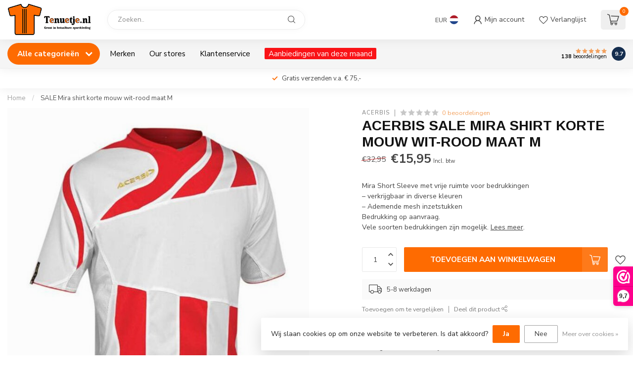

--- FILE ---
content_type: text/html;charset=utf-8
request_url: https://www.tenuetje.nl/mira-shirt-korte-mouw-5xs-2xl-8-kleuren-copy.html
body_size: 44534
content:
<!DOCTYPE html>
<html lang="nl">
  <head>
<link rel="preconnect" href="https://cdn.webshopapp.com">
<link rel="preconnect" href="https://fonts.googleapis.com">
<link rel="preconnect" href="https://fonts.gstatic.com" crossorigin>
<!--

    Theme Proxima | v1.0.0.1807202501_0_158456
    Theme designed and created by Dyvelopment - We are true e-commerce heroes!

    For custom Lightspeed eCom development or design contact us at www.dyvelopment.com

      _____                  _                                  _   
     |  __ \                | |                                | |  
     | |  | |_   ___   _____| | ___  _ __  _ __ ___   ___ _ __ | |_ 
     | |  | | | | \ \ / / _ \ |/ _ \| '_ \| '_ ` _ \ / _ \ '_ \| __|
     | |__| | |_| |\ V /  __/ | (_) | |_) | | | | | |  __/ | | | |_ 
     |_____/ \__, | \_/ \___|_|\___/| .__/|_| |_| |_|\___|_| |_|\__|
              __/ |                 | |                             
             |___/                  |_|                             
-->


<meta charset="utf-8"/>
<!-- [START] 'blocks/head.rain' -->
<!--

  (c) 2008-2025 Lightspeed Netherlands B.V.
  http://www.lightspeedhq.com
  Generated: 24-11-2025 @ 03:22:34

-->
<link rel="canonical" href="https://www.tenuetje.nl/mira-shirt-korte-mouw-5xs-2xl-8-kleuren-copy.html"/>
<link rel="alternate" href="https://www.tenuetje.nl/index.rss" type="application/rss+xml" title="Nieuwe producten"/>
<link href="https://cdn.webshopapp.com/assets/cookielaw.css?2025-02-20" rel="stylesheet" type="text/css"/>
<meta name="robots" content="noodp,noydir"/>
<meta name="google-site-verification" content="NaHd_4Sjo8KrvXxucGw4-4d89oPcnAIEwOKronyP80I"/>
<meta name="google-site-verification" content="NaHd_4Sjo8KrvXxucGw4-4d89oPcnAIEwOKronyP80I"/>
<meta property="og:url" content="https://www.tenuetje.nl/mira-shirt-korte-mouw-5xs-2xl-8-kleuren-copy.html?source=facebook"/>
<meta property="og:site_name" content="Tenuetje.nl"/>
<meta property="og:title" content="Tenuetje│Mira shirt korte mouw"/>
<meta property="og:description" content="Mira Short Sleeve – Shirt – verkrijgbaar in diverse kleuren – Ademende mesh inzetstukken Bedrukking op aanvraag. Vele soorten bedrukkingen zijn mogelijk."/>
<meta property="og:image" content="https://cdn.webshopapp.com/shops/158456/files/91092986/acerbis-sale-mira-shirt-korte-mouw-wit-rood-maat-m.jpg"/>
<!--[if lt IE 9]>
<script src="https://cdn.webshopapp.com/assets/html5shiv.js?2025-02-20"></script>
<![endif]-->
<!-- [END] 'blocks/head.rain' -->

<title>Tenuetje│Mira shirt korte mouw - Tenuetje.nl</title>

<meta name="dyapps-addons-enabled" content="false">
<meta name="dyapps-addons-version" content="2022081001">
<meta name="dyapps-theme-name" content="Proxima">
<meta name="dyapps-theme-editor" content="false">

<meta name="description" content="Mira Short Sleeve – Shirt – verkrijgbaar in diverse kleuren – Ademende mesh inzetstukken Bedrukking op aanvraag. Vele soorten bedrukkingen zijn mogelijk." />
<meta name="keywords" content="ACERBIS, , SALE, Mira, shirt, korte, mouw, wit-rood, maat, M, Sportkleding, teamkleding, sportkleding voor scholen, zaalvoetbalkleding, handbalkleding, basketbal kleding, jako teamkleding, givova teamkleding, Zeus teamkleding, acerbis teamkleding, Pr" />

<meta http-equiv="X-UA-Compatible" content="IE=edge">
<meta name="viewport" content="width=device-width, initial-scale=1">

<link rel="shortcut icon" href="https://cdn.webshopapp.com/shops/158456/themes/174539/v/2208200/assets/favicon.ico?20240203075115" type="image/x-icon" />
<link rel="preload" as="image" href="https://cdn.webshopapp.com/shops/158456/themes/174539/v/2208414/assets/logo.png?20240203120738">


	<link rel="preload" as="image" href="https://cdn.webshopapp.com/shops/158456/files/91092986/650x750x2/acerbis-sale-mira-shirt-korte-mouw-wit-rood-maat-m.jpg">

<script src="https://cdn.webshopapp.com/shops/158456/themes/174539/assets/jquery-1-12-4-min.js?2025111413263420210102171433" defer></script>
<script>if(navigator.userAgent.indexOf("MSIE ") > -1 || navigator.userAgent.indexOf("Trident/") > -1) { document.write('<script src="https://cdn.webshopapp.com/shops/158456/themes/174539/assets/intersection-observer-polyfill.js?2025111413263420210102171433">\x3C/script>') }</script>

<style>/*!
 * Bootstrap Reboot v4.6.1 (https://getbootstrap.com/)
 * Copyright 2011-2021 The Bootstrap Authors
 * Copyright 2011-2021 Twitter, Inc.
 * Licensed under MIT (https://github.com/twbs/bootstrap/blob/main/LICENSE)
 * Forked from Normalize.css, licensed MIT (https://github.com/necolas/normalize.css/blob/master/LICENSE.md)
 */*,*::before,*::after{box-sizing:border-box}html{font-family:sans-serif;line-height:1.15;-webkit-text-size-adjust:100%;-webkit-tap-highlight-color:rgba(0,0,0,0)}article,aside,figcaption,figure,footer,header,hgroup,main,nav,section{display:block}body{margin:0;font-family:-apple-system,BlinkMacSystemFont,"Segoe UI",Roboto,"Helvetica Neue",Arial,"Noto Sans","Liberation Sans",sans-serif,"Apple Color Emoji","Segoe UI Emoji","Segoe UI Symbol","Noto Color Emoji";font-size:1rem;font-weight:400;line-height:1.42857143;color:#212529;text-align:left;background-color:#fff}[tabindex="-1"]:focus:not(:focus-visible){outline:0 !important}hr{box-sizing:content-box;height:0;overflow:visible}h1,h2,h3,h4,h5,h6{margin-top:0;margin-bottom:.5rem}p{margin-top:0;margin-bottom:1rem}abbr[title],abbr[data-original-title]{text-decoration:underline;text-decoration:underline dotted;cursor:help;border-bottom:0;text-decoration-skip-ink:none}address{margin-bottom:1rem;font-style:normal;line-height:inherit}ol,ul,dl{margin-top:0;margin-bottom:1rem}ol ol,ul ul,ol ul,ul ol{margin-bottom:0}dt{font-weight:700}dd{margin-bottom:.5rem;margin-left:0}blockquote{margin:0 0 1rem}b,strong{font-weight:bolder}small{font-size:80%}sub,sup{position:relative;font-size:75%;line-height:0;vertical-align:baseline}sub{bottom:-0.25em}sup{top:-0.5em}a{color:#007bff;text-decoration:none;background-color:transparent}a:hover{color:#0056b3;text-decoration:underline}a:not([href]):not([class]){color:inherit;text-decoration:none}a:not([href]):not([class]):hover{color:inherit;text-decoration:none}pre,code,kbd,samp{font-family:SFMono-Regular,Menlo,Monaco,Consolas,"Liberation Mono","Courier New",monospace;font-size:1em}pre{margin-top:0;margin-bottom:1rem;overflow:auto;-ms-overflow-style:scrollbar}figure{margin:0 0 1rem}img{vertical-align:middle;border-style:none}svg{overflow:hidden;vertical-align:middle}table{border-collapse:collapse}caption{padding-top:.75rem;padding-bottom:.75rem;color:#6c757d;text-align:left;caption-side:bottom}th{text-align:inherit;text-align:-webkit-match-parent}label{display:inline-block;margin-bottom:.5rem}button{border-radius:0}button:focus:not(:focus-visible){outline:0}input,button,select,optgroup,textarea{margin:0;font-family:inherit;font-size:inherit;line-height:inherit}button,input{overflow:visible}button,select{text-transform:none}[role=button]{cursor:pointer}select{word-wrap:normal}button,[type=button],[type=reset],[type=submit]{-webkit-appearance:button}button:not(:disabled),[type=button]:not(:disabled),[type=reset]:not(:disabled),[type=submit]:not(:disabled){cursor:pointer}button::-moz-focus-inner,[type=button]::-moz-focus-inner,[type=reset]::-moz-focus-inner,[type=submit]::-moz-focus-inner{padding:0;border-style:none}input[type=radio],input[type=checkbox]{box-sizing:border-box;padding:0}textarea{overflow:auto;resize:vertical}fieldset{min-width:0;padding:0;margin:0;border:0}legend{display:block;width:100%;max-width:100%;padding:0;margin-bottom:.5rem;font-size:1.5rem;line-height:inherit;color:inherit;white-space:normal}progress{vertical-align:baseline}[type=number]::-webkit-inner-spin-button,[type=number]::-webkit-outer-spin-button{height:auto}[type=search]{outline-offset:-2px;-webkit-appearance:none}[type=search]::-webkit-search-decoration{-webkit-appearance:none}::-webkit-file-upload-button{font:inherit;-webkit-appearance:button}output{display:inline-block}summary{display:list-item;cursor:pointer}template{display:none}[hidden]{display:none !important}/*!
 * Bootstrap Grid v4.6.1 (https://getbootstrap.com/)
 * Copyright 2011-2021 The Bootstrap Authors
 * Copyright 2011-2021 Twitter, Inc.
 * Licensed under MIT (https://github.com/twbs/bootstrap/blob/main/LICENSE)
 */html{box-sizing:border-box;-ms-overflow-style:scrollbar}*,*::before,*::after{box-sizing:inherit}.container,.container-fluid,.container-xl,.container-lg,.container-md,.container-sm{width:100%;padding-right:15px;padding-left:15px;margin-right:auto;margin-left:auto}@media(min-width: 576px){.container-sm,.container{max-width:540px}}@media(min-width: 768px){.container-md,.container-sm,.container{max-width:720px}}@media(min-width: 992px){.container-lg,.container-md,.container-sm,.container{max-width:960px}}@media(min-width: 1200px){.container-xl,.container-lg,.container-md,.container-sm,.container{max-width:1140px}}.row{display:flex;flex-wrap:wrap;margin-right:-15px;margin-left:-15px}.no-gutters{margin-right:0;margin-left:0}.no-gutters>.col,.no-gutters>[class*=col-]{padding-right:0;padding-left:0}.col-xl,.col-xl-auto,.col-xl-12,.col-xl-11,.col-xl-10,.col-xl-9,.col-xl-8,.col-xl-7,.col-xl-6,.col-xl-5,.col-xl-4,.col-xl-3,.col-xl-2,.col-xl-1,.col-lg,.col-lg-auto,.col-lg-12,.col-lg-11,.col-lg-10,.col-lg-9,.col-lg-8,.col-lg-7,.col-lg-6,.col-lg-5,.col-lg-4,.col-lg-3,.col-lg-2,.col-lg-1,.col-md,.col-md-auto,.col-md-12,.col-md-11,.col-md-10,.col-md-9,.col-md-8,.col-md-7,.col-md-6,.col-md-5,.col-md-4,.col-md-3,.col-md-2,.col-md-1,.col-sm,.col-sm-auto,.col-sm-12,.col-sm-11,.col-sm-10,.col-sm-9,.col-sm-8,.col-sm-7,.col-sm-6,.col-sm-5,.col-sm-4,.col-sm-3,.col-sm-2,.col-sm-1,.col,.col-auto,.col-12,.col-11,.col-10,.col-9,.col-8,.col-7,.col-6,.col-5,.col-4,.col-3,.col-2,.col-1{position:relative;width:100%;padding-right:15px;padding-left:15px}.col{flex-basis:0;flex-grow:1;max-width:100%}.row-cols-1>*{flex:0 0 100%;max-width:100%}.row-cols-2>*{flex:0 0 50%;max-width:50%}.row-cols-3>*{flex:0 0 33.3333333333%;max-width:33.3333333333%}.row-cols-4>*{flex:0 0 25%;max-width:25%}.row-cols-5>*{flex:0 0 20%;max-width:20%}.row-cols-6>*{flex:0 0 16.6666666667%;max-width:16.6666666667%}.col-auto{flex:0 0 auto;width:auto;max-width:100%}.col-1{flex:0 0 8.33333333%;max-width:8.33333333%}.col-2{flex:0 0 16.66666667%;max-width:16.66666667%}.col-3{flex:0 0 25%;max-width:25%}.col-4{flex:0 0 33.33333333%;max-width:33.33333333%}.col-5{flex:0 0 41.66666667%;max-width:41.66666667%}.col-6{flex:0 0 50%;max-width:50%}.col-7{flex:0 0 58.33333333%;max-width:58.33333333%}.col-8{flex:0 0 66.66666667%;max-width:66.66666667%}.col-9{flex:0 0 75%;max-width:75%}.col-10{flex:0 0 83.33333333%;max-width:83.33333333%}.col-11{flex:0 0 91.66666667%;max-width:91.66666667%}.col-12{flex:0 0 100%;max-width:100%}.order-first{order:-1}.order-last{order:13}.order-0{order:0}.order-1{order:1}.order-2{order:2}.order-3{order:3}.order-4{order:4}.order-5{order:5}.order-6{order:6}.order-7{order:7}.order-8{order:8}.order-9{order:9}.order-10{order:10}.order-11{order:11}.order-12{order:12}.offset-1{margin-left:8.33333333%}.offset-2{margin-left:16.66666667%}.offset-3{margin-left:25%}.offset-4{margin-left:33.33333333%}.offset-5{margin-left:41.66666667%}.offset-6{margin-left:50%}.offset-7{margin-left:58.33333333%}.offset-8{margin-left:66.66666667%}.offset-9{margin-left:75%}.offset-10{margin-left:83.33333333%}.offset-11{margin-left:91.66666667%}@media(min-width: 576px){.col-sm{flex-basis:0;flex-grow:1;max-width:100%}.row-cols-sm-1>*{flex:0 0 100%;max-width:100%}.row-cols-sm-2>*{flex:0 0 50%;max-width:50%}.row-cols-sm-3>*{flex:0 0 33.3333333333%;max-width:33.3333333333%}.row-cols-sm-4>*{flex:0 0 25%;max-width:25%}.row-cols-sm-5>*{flex:0 0 20%;max-width:20%}.row-cols-sm-6>*{flex:0 0 16.6666666667%;max-width:16.6666666667%}.col-sm-auto{flex:0 0 auto;width:auto;max-width:100%}.col-sm-1{flex:0 0 8.33333333%;max-width:8.33333333%}.col-sm-2{flex:0 0 16.66666667%;max-width:16.66666667%}.col-sm-3{flex:0 0 25%;max-width:25%}.col-sm-4{flex:0 0 33.33333333%;max-width:33.33333333%}.col-sm-5{flex:0 0 41.66666667%;max-width:41.66666667%}.col-sm-6{flex:0 0 50%;max-width:50%}.col-sm-7{flex:0 0 58.33333333%;max-width:58.33333333%}.col-sm-8{flex:0 0 66.66666667%;max-width:66.66666667%}.col-sm-9{flex:0 0 75%;max-width:75%}.col-sm-10{flex:0 0 83.33333333%;max-width:83.33333333%}.col-sm-11{flex:0 0 91.66666667%;max-width:91.66666667%}.col-sm-12{flex:0 0 100%;max-width:100%}.order-sm-first{order:-1}.order-sm-last{order:13}.order-sm-0{order:0}.order-sm-1{order:1}.order-sm-2{order:2}.order-sm-3{order:3}.order-sm-4{order:4}.order-sm-5{order:5}.order-sm-6{order:6}.order-sm-7{order:7}.order-sm-8{order:8}.order-sm-9{order:9}.order-sm-10{order:10}.order-sm-11{order:11}.order-sm-12{order:12}.offset-sm-0{margin-left:0}.offset-sm-1{margin-left:8.33333333%}.offset-sm-2{margin-left:16.66666667%}.offset-sm-3{margin-left:25%}.offset-sm-4{margin-left:33.33333333%}.offset-sm-5{margin-left:41.66666667%}.offset-sm-6{margin-left:50%}.offset-sm-7{margin-left:58.33333333%}.offset-sm-8{margin-left:66.66666667%}.offset-sm-9{margin-left:75%}.offset-sm-10{margin-left:83.33333333%}.offset-sm-11{margin-left:91.66666667%}}@media(min-width: 768px){.col-md{flex-basis:0;flex-grow:1;max-width:100%}.row-cols-md-1>*{flex:0 0 100%;max-width:100%}.row-cols-md-2>*{flex:0 0 50%;max-width:50%}.row-cols-md-3>*{flex:0 0 33.3333333333%;max-width:33.3333333333%}.row-cols-md-4>*{flex:0 0 25%;max-width:25%}.row-cols-md-5>*{flex:0 0 20%;max-width:20%}.row-cols-md-6>*{flex:0 0 16.6666666667%;max-width:16.6666666667%}.col-md-auto{flex:0 0 auto;width:auto;max-width:100%}.col-md-1{flex:0 0 8.33333333%;max-width:8.33333333%}.col-md-2{flex:0 0 16.66666667%;max-width:16.66666667%}.col-md-3{flex:0 0 25%;max-width:25%}.col-md-4{flex:0 0 33.33333333%;max-width:33.33333333%}.col-md-5{flex:0 0 41.66666667%;max-width:41.66666667%}.col-md-6{flex:0 0 50%;max-width:50%}.col-md-7{flex:0 0 58.33333333%;max-width:58.33333333%}.col-md-8{flex:0 0 66.66666667%;max-width:66.66666667%}.col-md-9{flex:0 0 75%;max-width:75%}.col-md-10{flex:0 0 83.33333333%;max-width:83.33333333%}.col-md-11{flex:0 0 91.66666667%;max-width:91.66666667%}.col-md-12{flex:0 0 100%;max-width:100%}.order-md-first{order:-1}.order-md-last{order:13}.order-md-0{order:0}.order-md-1{order:1}.order-md-2{order:2}.order-md-3{order:3}.order-md-4{order:4}.order-md-5{order:5}.order-md-6{order:6}.order-md-7{order:7}.order-md-8{order:8}.order-md-9{order:9}.order-md-10{order:10}.order-md-11{order:11}.order-md-12{order:12}.offset-md-0{margin-left:0}.offset-md-1{margin-left:8.33333333%}.offset-md-2{margin-left:16.66666667%}.offset-md-3{margin-left:25%}.offset-md-4{margin-left:33.33333333%}.offset-md-5{margin-left:41.66666667%}.offset-md-6{margin-left:50%}.offset-md-7{margin-left:58.33333333%}.offset-md-8{margin-left:66.66666667%}.offset-md-9{margin-left:75%}.offset-md-10{margin-left:83.33333333%}.offset-md-11{margin-left:91.66666667%}}@media(min-width: 992px){.col-lg{flex-basis:0;flex-grow:1;max-width:100%}.row-cols-lg-1>*{flex:0 0 100%;max-width:100%}.row-cols-lg-2>*{flex:0 0 50%;max-width:50%}.row-cols-lg-3>*{flex:0 0 33.3333333333%;max-width:33.3333333333%}.row-cols-lg-4>*{flex:0 0 25%;max-width:25%}.row-cols-lg-5>*{flex:0 0 20%;max-width:20%}.row-cols-lg-6>*{flex:0 0 16.6666666667%;max-width:16.6666666667%}.col-lg-auto{flex:0 0 auto;width:auto;max-width:100%}.col-lg-1{flex:0 0 8.33333333%;max-width:8.33333333%}.col-lg-2{flex:0 0 16.66666667%;max-width:16.66666667%}.col-lg-3{flex:0 0 25%;max-width:25%}.col-lg-4{flex:0 0 33.33333333%;max-width:33.33333333%}.col-lg-5{flex:0 0 41.66666667%;max-width:41.66666667%}.col-lg-6{flex:0 0 50%;max-width:50%}.col-lg-7{flex:0 0 58.33333333%;max-width:58.33333333%}.col-lg-8{flex:0 0 66.66666667%;max-width:66.66666667%}.col-lg-9{flex:0 0 75%;max-width:75%}.col-lg-10{flex:0 0 83.33333333%;max-width:83.33333333%}.col-lg-11{flex:0 0 91.66666667%;max-width:91.66666667%}.col-lg-12{flex:0 0 100%;max-width:100%}.order-lg-first{order:-1}.order-lg-last{order:13}.order-lg-0{order:0}.order-lg-1{order:1}.order-lg-2{order:2}.order-lg-3{order:3}.order-lg-4{order:4}.order-lg-5{order:5}.order-lg-6{order:6}.order-lg-7{order:7}.order-lg-8{order:8}.order-lg-9{order:9}.order-lg-10{order:10}.order-lg-11{order:11}.order-lg-12{order:12}.offset-lg-0{margin-left:0}.offset-lg-1{margin-left:8.33333333%}.offset-lg-2{margin-left:16.66666667%}.offset-lg-3{margin-left:25%}.offset-lg-4{margin-left:33.33333333%}.offset-lg-5{margin-left:41.66666667%}.offset-lg-6{margin-left:50%}.offset-lg-7{margin-left:58.33333333%}.offset-lg-8{margin-left:66.66666667%}.offset-lg-9{margin-left:75%}.offset-lg-10{margin-left:83.33333333%}.offset-lg-11{margin-left:91.66666667%}}@media(min-width: 1200px){.col-xl{flex-basis:0;flex-grow:1;max-width:100%}.row-cols-xl-1>*{flex:0 0 100%;max-width:100%}.row-cols-xl-2>*{flex:0 0 50%;max-width:50%}.row-cols-xl-3>*{flex:0 0 33.3333333333%;max-width:33.3333333333%}.row-cols-xl-4>*{flex:0 0 25%;max-width:25%}.row-cols-xl-5>*{flex:0 0 20%;max-width:20%}.row-cols-xl-6>*{flex:0 0 16.6666666667%;max-width:16.6666666667%}.col-xl-auto{flex:0 0 auto;width:auto;max-width:100%}.col-xl-1{flex:0 0 8.33333333%;max-width:8.33333333%}.col-xl-2{flex:0 0 16.66666667%;max-width:16.66666667%}.col-xl-3{flex:0 0 25%;max-width:25%}.col-xl-4{flex:0 0 33.33333333%;max-width:33.33333333%}.col-xl-5{flex:0 0 41.66666667%;max-width:41.66666667%}.col-xl-6{flex:0 0 50%;max-width:50%}.col-xl-7{flex:0 0 58.33333333%;max-width:58.33333333%}.col-xl-8{flex:0 0 66.66666667%;max-width:66.66666667%}.col-xl-9{flex:0 0 75%;max-width:75%}.col-xl-10{flex:0 0 83.33333333%;max-width:83.33333333%}.col-xl-11{flex:0 0 91.66666667%;max-width:91.66666667%}.col-xl-12{flex:0 0 100%;max-width:100%}.order-xl-first{order:-1}.order-xl-last{order:13}.order-xl-0{order:0}.order-xl-1{order:1}.order-xl-2{order:2}.order-xl-3{order:3}.order-xl-4{order:4}.order-xl-5{order:5}.order-xl-6{order:6}.order-xl-7{order:7}.order-xl-8{order:8}.order-xl-9{order:9}.order-xl-10{order:10}.order-xl-11{order:11}.order-xl-12{order:12}.offset-xl-0{margin-left:0}.offset-xl-1{margin-left:8.33333333%}.offset-xl-2{margin-left:16.66666667%}.offset-xl-3{margin-left:25%}.offset-xl-4{margin-left:33.33333333%}.offset-xl-5{margin-left:41.66666667%}.offset-xl-6{margin-left:50%}.offset-xl-7{margin-left:58.33333333%}.offset-xl-8{margin-left:66.66666667%}.offset-xl-9{margin-left:75%}.offset-xl-10{margin-left:83.33333333%}.offset-xl-11{margin-left:91.66666667%}}.d-none{display:none !important}.d-inline{display:inline !important}.d-inline-block{display:inline-block !important}.d-block{display:block !important}.d-table{display:table !important}.d-table-row{display:table-row !important}.d-table-cell{display:table-cell !important}.d-flex{display:flex !important}.d-inline-flex{display:inline-flex !important}@media(min-width: 576px){.d-sm-none{display:none !important}.d-sm-inline{display:inline !important}.d-sm-inline-block{display:inline-block !important}.d-sm-block{display:block !important}.d-sm-table{display:table !important}.d-sm-table-row{display:table-row !important}.d-sm-table-cell{display:table-cell !important}.d-sm-flex{display:flex !important}.d-sm-inline-flex{display:inline-flex !important}}@media(min-width: 768px){.d-md-none{display:none !important}.d-md-inline{display:inline !important}.d-md-inline-block{display:inline-block !important}.d-md-block{display:block !important}.d-md-table{display:table !important}.d-md-table-row{display:table-row !important}.d-md-table-cell{display:table-cell !important}.d-md-flex{display:flex !important}.d-md-inline-flex{display:inline-flex !important}}@media(min-width: 992px){.d-lg-none{display:none !important}.d-lg-inline{display:inline !important}.d-lg-inline-block{display:inline-block !important}.d-lg-block{display:block !important}.d-lg-table{display:table !important}.d-lg-table-row{display:table-row !important}.d-lg-table-cell{display:table-cell !important}.d-lg-flex{display:flex !important}.d-lg-inline-flex{display:inline-flex !important}}@media(min-width: 1200px){.d-xl-none{display:none !important}.d-xl-inline{display:inline !important}.d-xl-inline-block{display:inline-block !important}.d-xl-block{display:block !important}.d-xl-table{display:table !important}.d-xl-table-row{display:table-row !important}.d-xl-table-cell{display:table-cell !important}.d-xl-flex{display:flex !important}.d-xl-inline-flex{display:inline-flex !important}}@media print{.d-print-none{display:none !important}.d-print-inline{display:inline !important}.d-print-inline-block{display:inline-block !important}.d-print-block{display:block !important}.d-print-table{display:table !important}.d-print-table-row{display:table-row !important}.d-print-table-cell{display:table-cell !important}.d-print-flex{display:flex !important}.d-print-inline-flex{display:inline-flex !important}}.flex-row{flex-direction:row !important}.flex-column{flex-direction:column !important}.flex-row-reverse{flex-direction:row-reverse !important}.flex-column-reverse{flex-direction:column-reverse !important}.flex-wrap{flex-wrap:wrap !important}.flex-nowrap{flex-wrap:nowrap !important}.flex-wrap-reverse{flex-wrap:wrap-reverse !important}.flex-fill{flex:1 1 auto !important}.flex-grow-0{flex-grow:0 !important}.flex-grow-1{flex-grow:1 !important}.flex-shrink-0{flex-shrink:0 !important}.flex-shrink-1{flex-shrink:1 !important}.justify-content-start{justify-content:flex-start !important}.justify-content-end{justify-content:flex-end !important}.justify-content-center{justify-content:center !important}.justify-content-between{justify-content:space-between !important}.justify-content-around{justify-content:space-around !important}.align-items-start{align-items:flex-start !important}.align-items-end{align-items:flex-end !important}.align-items-center{align-items:center !important}.align-items-baseline{align-items:baseline !important}.align-items-stretch{align-items:stretch !important}.align-content-start{align-content:flex-start !important}.align-content-end{align-content:flex-end !important}.align-content-center{align-content:center !important}.align-content-between{align-content:space-between !important}.align-content-around{align-content:space-around !important}.align-content-stretch{align-content:stretch !important}.align-self-auto{align-self:auto !important}.align-self-start{align-self:flex-start !important}.align-self-end{align-self:flex-end !important}.align-self-center{align-self:center !important}.align-self-baseline{align-self:baseline !important}.align-self-stretch{align-self:stretch !important}@media(min-width: 576px){.flex-sm-row{flex-direction:row !important}.flex-sm-column{flex-direction:column !important}.flex-sm-row-reverse{flex-direction:row-reverse !important}.flex-sm-column-reverse{flex-direction:column-reverse !important}.flex-sm-wrap{flex-wrap:wrap !important}.flex-sm-nowrap{flex-wrap:nowrap !important}.flex-sm-wrap-reverse{flex-wrap:wrap-reverse !important}.flex-sm-fill{flex:1 1 auto !important}.flex-sm-grow-0{flex-grow:0 !important}.flex-sm-grow-1{flex-grow:1 !important}.flex-sm-shrink-0{flex-shrink:0 !important}.flex-sm-shrink-1{flex-shrink:1 !important}.justify-content-sm-start{justify-content:flex-start !important}.justify-content-sm-end{justify-content:flex-end !important}.justify-content-sm-center{justify-content:center !important}.justify-content-sm-between{justify-content:space-between !important}.justify-content-sm-around{justify-content:space-around !important}.align-items-sm-start{align-items:flex-start !important}.align-items-sm-end{align-items:flex-end !important}.align-items-sm-center{align-items:center !important}.align-items-sm-baseline{align-items:baseline !important}.align-items-sm-stretch{align-items:stretch !important}.align-content-sm-start{align-content:flex-start !important}.align-content-sm-end{align-content:flex-end !important}.align-content-sm-center{align-content:center !important}.align-content-sm-between{align-content:space-between !important}.align-content-sm-around{align-content:space-around !important}.align-content-sm-stretch{align-content:stretch !important}.align-self-sm-auto{align-self:auto !important}.align-self-sm-start{align-self:flex-start !important}.align-self-sm-end{align-self:flex-end !important}.align-self-sm-center{align-self:center !important}.align-self-sm-baseline{align-self:baseline !important}.align-self-sm-stretch{align-self:stretch !important}}@media(min-width: 768px){.flex-md-row{flex-direction:row !important}.flex-md-column{flex-direction:column !important}.flex-md-row-reverse{flex-direction:row-reverse !important}.flex-md-column-reverse{flex-direction:column-reverse !important}.flex-md-wrap{flex-wrap:wrap !important}.flex-md-nowrap{flex-wrap:nowrap !important}.flex-md-wrap-reverse{flex-wrap:wrap-reverse !important}.flex-md-fill{flex:1 1 auto !important}.flex-md-grow-0{flex-grow:0 !important}.flex-md-grow-1{flex-grow:1 !important}.flex-md-shrink-0{flex-shrink:0 !important}.flex-md-shrink-1{flex-shrink:1 !important}.justify-content-md-start{justify-content:flex-start !important}.justify-content-md-end{justify-content:flex-end !important}.justify-content-md-center{justify-content:center !important}.justify-content-md-between{justify-content:space-between !important}.justify-content-md-around{justify-content:space-around !important}.align-items-md-start{align-items:flex-start !important}.align-items-md-end{align-items:flex-end !important}.align-items-md-center{align-items:center !important}.align-items-md-baseline{align-items:baseline !important}.align-items-md-stretch{align-items:stretch !important}.align-content-md-start{align-content:flex-start !important}.align-content-md-end{align-content:flex-end !important}.align-content-md-center{align-content:center !important}.align-content-md-between{align-content:space-between !important}.align-content-md-around{align-content:space-around !important}.align-content-md-stretch{align-content:stretch !important}.align-self-md-auto{align-self:auto !important}.align-self-md-start{align-self:flex-start !important}.align-self-md-end{align-self:flex-end !important}.align-self-md-center{align-self:center !important}.align-self-md-baseline{align-self:baseline !important}.align-self-md-stretch{align-self:stretch !important}}@media(min-width: 992px){.flex-lg-row{flex-direction:row !important}.flex-lg-column{flex-direction:column !important}.flex-lg-row-reverse{flex-direction:row-reverse !important}.flex-lg-column-reverse{flex-direction:column-reverse !important}.flex-lg-wrap{flex-wrap:wrap !important}.flex-lg-nowrap{flex-wrap:nowrap !important}.flex-lg-wrap-reverse{flex-wrap:wrap-reverse !important}.flex-lg-fill{flex:1 1 auto !important}.flex-lg-grow-0{flex-grow:0 !important}.flex-lg-grow-1{flex-grow:1 !important}.flex-lg-shrink-0{flex-shrink:0 !important}.flex-lg-shrink-1{flex-shrink:1 !important}.justify-content-lg-start{justify-content:flex-start !important}.justify-content-lg-end{justify-content:flex-end !important}.justify-content-lg-center{justify-content:center !important}.justify-content-lg-between{justify-content:space-between !important}.justify-content-lg-around{justify-content:space-around !important}.align-items-lg-start{align-items:flex-start !important}.align-items-lg-end{align-items:flex-end !important}.align-items-lg-center{align-items:center !important}.align-items-lg-baseline{align-items:baseline !important}.align-items-lg-stretch{align-items:stretch !important}.align-content-lg-start{align-content:flex-start !important}.align-content-lg-end{align-content:flex-end !important}.align-content-lg-center{align-content:center !important}.align-content-lg-between{align-content:space-between !important}.align-content-lg-around{align-content:space-around !important}.align-content-lg-stretch{align-content:stretch !important}.align-self-lg-auto{align-self:auto !important}.align-self-lg-start{align-self:flex-start !important}.align-self-lg-end{align-self:flex-end !important}.align-self-lg-center{align-self:center !important}.align-self-lg-baseline{align-self:baseline !important}.align-self-lg-stretch{align-self:stretch !important}}@media(min-width: 1200px){.flex-xl-row{flex-direction:row !important}.flex-xl-column{flex-direction:column !important}.flex-xl-row-reverse{flex-direction:row-reverse !important}.flex-xl-column-reverse{flex-direction:column-reverse !important}.flex-xl-wrap{flex-wrap:wrap !important}.flex-xl-nowrap{flex-wrap:nowrap !important}.flex-xl-wrap-reverse{flex-wrap:wrap-reverse !important}.flex-xl-fill{flex:1 1 auto !important}.flex-xl-grow-0{flex-grow:0 !important}.flex-xl-grow-1{flex-grow:1 !important}.flex-xl-shrink-0{flex-shrink:0 !important}.flex-xl-shrink-1{flex-shrink:1 !important}.justify-content-xl-start{justify-content:flex-start !important}.justify-content-xl-end{justify-content:flex-end !important}.justify-content-xl-center{justify-content:center !important}.justify-content-xl-between{justify-content:space-between !important}.justify-content-xl-around{justify-content:space-around !important}.align-items-xl-start{align-items:flex-start !important}.align-items-xl-end{align-items:flex-end !important}.align-items-xl-center{align-items:center !important}.align-items-xl-baseline{align-items:baseline !important}.align-items-xl-stretch{align-items:stretch !important}.align-content-xl-start{align-content:flex-start !important}.align-content-xl-end{align-content:flex-end !important}.align-content-xl-center{align-content:center !important}.align-content-xl-between{align-content:space-between !important}.align-content-xl-around{align-content:space-around !important}.align-content-xl-stretch{align-content:stretch !important}.align-self-xl-auto{align-self:auto !important}.align-self-xl-start{align-self:flex-start !important}.align-self-xl-end{align-self:flex-end !important}.align-self-xl-center{align-self:center !important}.align-self-xl-baseline{align-self:baseline !important}.align-self-xl-stretch{align-self:stretch !important}}.m-0{margin:0 !important}.mt-0,.my-0{margin-top:0 !important}.mr-0,.mx-0{margin-right:0 !important}.mb-0,.my-0{margin-bottom:0 !important}.ml-0,.mx-0{margin-left:0 !important}.m-1{margin:5px !important}.mt-1,.my-1{margin-top:5px !important}.mr-1,.mx-1{margin-right:5px !important}.mb-1,.my-1{margin-bottom:5px !important}.ml-1,.mx-1{margin-left:5px !important}.m-2{margin:10px !important}.mt-2,.my-2{margin-top:10px !important}.mr-2,.mx-2{margin-right:10px !important}.mb-2,.my-2{margin-bottom:10px !important}.ml-2,.mx-2{margin-left:10px !important}.m-3{margin:15px !important}.mt-3,.my-3{margin-top:15px !important}.mr-3,.mx-3{margin-right:15px !important}.mb-3,.my-3{margin-bottom:15px !important}.ml-3,.mx-3{margin-left:15px !important}.m-4{margin:30px !important}.mt-4,.my-4{margin-top:30px !important}.mr-4,.mx-4{margin-right:30px !important}.mb-4,.my-4{margin-bottom:30px !important}.ml-4,.mx-4{margin-left:30px !important}.m-5{margin:50px !important}.mt-5,.my-5{margin-top:50px !important}.mr-5,.mx-5{margin-right:50px !important}.mb-5,.my-5{margin-bottom:50px !important}.ml-5,.mx-5{margin-left:50px !important}.m-6{margin:80px !important}.mt-6,.my-6{margin-top:80px !important}.mr-6,.mx-6{margin-right:80px !important}.mb-6,.my-6{margin-bottom:80px !important}.ml-6,.mx-6{margin-left:80px !important}.p-0{padding:0 !important}.pt-0,.py-0{padding-top:0 !important}.pr-0,.px-0{padding-right:0 !important}.pb-0,.py-0{padding-bottom:0 !important}.pl-0,.px-0{padding-left:0 !important}.p-1{padding:5px !important}.pt-1,.py-1{padding-top:5px !important}.pr-1,.px-1{padding-right:5px !important}.pb-1,.py-1{padding-bottom:5px !important}.pl-1,.px-1{padding-left:5px !important}.p-2{padding:10px !important}.pt-2,.py-2{padding-top:10px !important}.pr-2,.px-2{padding-right:10px !important}.pb-2,.py-2{padding-bottom:10px !important}.pl-2,.px-2{padding-left:10px !important}.p-3{padding:15px !important}.pt-3,.py-3{padding-top:15px !important}.pr-3,.px-3{padding-right:15px !important}.pb-3,.py-3{padding-bottom:15px !important}.pl-3,.px-3{padding-left:15px !important}.p-4{padding:30px !important}.pt-4,.py-4{padding-top:30px !important}.pr-4,.px-4{padding-right:30px !important}.pb-4,.py-4{padding-bottom:30px !important}.pl-4,.px-4{padding-left:30px !important}.p-5{padding:50px !important}.pt-5,.py-5{padding-top:50px !important}.pr-5,.px-5{padding-right:50px !important}.pb-5,.py-5{padding-bottom:50px !important}.pl-5,.px-5{padding-left:50px !important}.p-6{padding:80px !important}.pt-6,.py-6{padding-top:80px !important}.pr-6,.px-6{padding-right:80px !important}.pb-6,.py-6{padding-bottom:80px !important}.pl-6,.px-6{padding-left:80px !important}.m-n1{margin:-5px !important}.mt-n1,.my-n1{margin-top:-5px !important}.mr-n1,.mx-n1{margin-right:-5px !important}.mb-n1,.my-n1{margin-bottom:-5px !important}.ml-n1,.mx-n1{margin-left:-5px !important}.m-n2{margin:-10px !important}.mt-n2,.my-n2{margin-top:-10px !important}.mr-n2,.mx-n2{margin-right:-10px !important}.mb-n2,.my-n2{margin-bottom:-10px !important}.ml-n2,.mx-n2{margin-left:-10px !important}.m-n3{margin:-15px !important}.mt-n3,.my-n3{margin-top:-15px !important}.mr-n3,.mx-n3{margin-right:-15px !important}.mb-n3,.my-n3{margin-bottom:-15px !important}.ml-n3,.mx-n3{margin-left:-15px !important}.m-n4{margin:-30px !important}.mt-n4,.my-n4{margin-top:-30px !important}.mr-n4,.mx-n4{margin-right:-30px !important}.mb-n4,.my-n4{margin-bottom:-30px !important}.ml-n4,.mx-n4{margin-left:-30px !important}.m-n5{margin:-50px !important}.mt-n5,.my-n5{margin-top:-50px !important}.mr-n5,.mx-n5{margin-right:-50px !important}.mb-n5,.my-n5{margin-bottom:-50px !important}.ml-n5,.mx-n5{margin-left:-50px !important}.m-n6{margin:-80px !important}.mt-n6,.my-n6{margin-top:-80px !important}.mr-n6,.mx-n6{margin-right:-80px !important}.mb-n6,.my-n6{margin-bottom:-80px !important}.ml-n6,.mx-n6{margin-left:-80px !important}.m-auto{margin:auto !important}.mt-auto,.my-auto{margin-top:auto !important}.mr-auto,.mx-auto{margin-right:auto !important}.mb-auto,.my-auto{margin-bottom:auto !important}.ml-auto,.mx-auto{margin-left:auto !important}@media(min-width: 576px){.m-sm-0{margin:0 !important}.mt-sm-0,.my-sm-0{margin-top:0 !important}.mr-sm-0,.mx-sm-0{margin-right:0 !important}.mb-sm-0,.my-sm-0{margin-bottom:0 !important}.ml-sm-0,.mx-sm-0{margin-left:0 !important}.m-sm-1{margin:5px !important}.mt-sm-1,.my-sm-1{margin-top:5px !important}.mr-sm-1,.mx-sm-1{margin-right:5px !important}.mb-sm-1,.my-sm-1{margin-bottom:5px !important}.ml-sm-1,.mx-sm-1{margin-left:5px !important}.m-sm-2{margin:10px !important}.mt-sm-2,.my-sm-2{margin-top:10px !important}.mr-sm-2,.mx-sm-2{margin-right:10px !important}.mb-sm-2,.my-sm-2{margin-bottom:10px !important}.ml-sm-2,.mx-sm-2{margin-left:10px !important}.m-sm-3{margin:15px !important}.mt-sm-3,.my-sm-3{margin-top:15px !important}.mr-sm-3,.mx-sm-3{margin-right:15px !important}.mb-sm-3,.my-sm-3{margin-bottom:15px !important}.ml-sm-3,.mx-sm-3{margin-left:15px !important}.m-sm-4{margin:30px !important}.mt-sm-4,.my-sm-4{margin-top:30px !important}.mr-sm-4,.mx-sm-4{margin-right:30px !important}.mb-sm-4,.my-sm-4{margin-bottom:30px !important}.ml-sm-4,.mx-sm-4{margin-left:30px !important}.m-sm-5{margin:50px !important}.mt-sm-5,.my-sm-5{margin-top:50px !important}.mr-sm-5,.mx-sm-5{margin-right:50px !important}.mb-sm-5,.my-sm-5{margin-bottom:50px !important}.ml-sm-5,.mx-sm-5{margin-left:50px !important}.m-sm-6{margin:80px !important}.mt-sm-6,.my-sm-6{margin-top:80px !important}.mr-sm-6,.mx-sm-6{margin-right:80px !important}.mb-sm-6,.my-sm-6{margin-bottom:80px !important}.ml-sm-6,.mx-sm-6{margin-left:80px !important}.p-sm-0{padding:0 !important}.pt-sm-0,.py-sm-0{padding-top:0 !important}.pr-sm-0,.px-sm-0{padding-right:0 !important}.pb-sm-0,.py-sm-0{padding-bottom:0 !important}.pl-sm-0,.px-sm-0{padding-left:0 !important}.p-sm-1{padding:5px !important}.pt-sm-1,.py-sm-1{padding-top:5px !important}.pr-sm-1,.px-sm-1{padding-right:5px !important}.pb-sm-1,.py-sm-1{padding-bottom:5px !important}.pl-sm-1,.px-sm-1{padding-left:5px !important}.p-sm-2{padding:10px !important}.pt-sm-2,.py-sm-2{padding-top:10px !important}.pr-sm-2,.px-sm-2{padding-right:10px !important}.pb-sm-2,.py-sm-2{padding-bottom:10px !important}.pl-sm-2,.px-sm-2{padding-left:10px !important}.p-sm-3{padding:15px !important}.pt-sm-3,.py-sm-3{padding-top:15px !important}.pr-sm-3,.px-sm-3{padding-right:15px !important}.pb-sm-3,.py-sm-3{padding-bottom:15px !important}.pl-sm-3,.px-sm-3{padding-left:15px !important}.p-sm-4{padding:30px !important}.pt-sm-4,.py-sm-4{padding-top:30px !important}.pr-sm-4,.px-sm-4{padding-right:30px !important}.pb-sm-4,.py-sm-4{padding-bottom:30px !important}.pl-sm-4,.px-sm-4{padding-left:30px !important}.p-sm-5{padding:50px !important}.pt-sm-5,.py-sm-5{padding-top:50px !important}.pr-sm-5,.px-sm-5{padding-right:50px !important}.pb-sm-5,.py-sm-5{padding-bottom:50px !important}.pl-sm-5,.px-sm-5{padding-left:50px !important}.p-sm-6{padding:80px !important}.pt-sm-6,.py-sm-6{padding-top:80px !important}.pr-sm-6,.px-sm-6{padding-right:80px !important}.pb-sm-6,.py-sm-6{padding-bottom:80px !important}.pl-sm-6,.px-sm-6{padding-left:80px !important}.m-sm-n1{margin:-5px !important}.mt-sm-n1,.my-sm-n1{margin-top:-5px !important}.mr-sm-n1,.mx-sm-n1{margin-right:-5px !important}.mb-sm-n1,.my-sm-n1{margin-bottom:-5px !important}.ml-sm-n1,.mx-sm-n1{margin-left:-5px !important}.m-sm-n2{margin:-10px !important}.mt-sm-n2,.my-sm-n2{margin-top:-10px !important}.mr-sm-n2,.mx-sm-n2{margin-right:-10px !important}.mb-sm-n2,.my-sm-n2{margin-bottom:-10px !important}.ml-sm-n2,.mx-sm-n2{margin-left:-10px !important}.m-sm-n3{margin:-15px !important}.mt-sm-n3,.my-sm-n3{margin-top:-15px !important}.mr-sm-n3,.mx-sm-n3{margin-right:-15px !important}.mb-sm-n3,.my-sm-n3{margin-bottom:-15px !important}.ml-sm-n3,.mx-sm-n3{margin-left:-15px !important}.m-sm-n4{margin:-30px !important}.mt-sm-n4,.my-sm-n4{margin-top:-30px !important}.mr-sm-n4,.mx-sm-n4{margin-right:-30px !important}.mb-sm-n4,.my-sm-n4{margin-bottom:-30px !important}.ml-sm-n4,.mx-sm-n4{margin-left:-30px !important}.m-sm-n5{margin:-50px !important}.mt-sm-n5,.my-sm-n5{margin-top:-50px !important}.mr-sm-n5,.mx-sm-n5{margin-right:-50px !important}.mb-sm-n5,.my-sm-n5{margin-bottom:-50px !important}.ml-sm-n5,.mx-sm-n5{margin-left:-50px !important}.m-sm-n6{margin:-80px !important}.mt-sm-n6,.my-sm-n6{margin-top:-80px !important}.mr-sm-n6,.mx-sm-n6{margin-right:-80px !important}.mb-sm-n6,.my-sm-n6{margin-bottom:-80px !important}.ml-sm-n6,.mx-sm-n6{margin-left:-80px !important}.m-sm-auto{margin:auto !important}.mt-sm-auto,.my-sm-auto{margin-top:auto !important}.mr-sm-auto,.mx-sm-auto{margin-right:auto !important}.mb-sm-auto,.my-sm-auto{margin-bottom:auto !important}.ml-sm-auto,.mx-sm-auto{margin-left:auto !important}}@media(min-width: 768px){.m-md-0{margin:0 !important}.mt-md-0,.my-md-0{margin-top:0 !important}.mr-md-0,.mx-md-0{margin-right:0 !important}.mb-md-0,.my-md-0{margin-bottom:0 !important}.ml-md-0,.mx-md-0{margin-left:0 !important}.m-md-1{margin:5px !important}.mt-md-1,.my-md-1{margin-top:5px !important}.mr-md-1,.mx-md-1{margin-right:5px !important}.mb-md-1,.my-md-1{margin-bottom:5px !important}.ml-md-1,.mx-md-1{margin-left:5px !important}.m-md-2{margin:10px !important}.mt-md-2,.my-md-2{margin-top:10px !important}.mr-md-2,.mx-md-2{margin-right:10px !important}.mb-md-2,.my-md-2{margin-bottom:10px !important}.ml-md-2,.mx-md-2{margin-left:10px !important}.m-md-3{margin:15px !important}.mt-md-3,.my-md-3{margin-top:15px !important}.mr-md-3,.mx-md-3{margin-right:15px !important}.mb-md-3,.my-md-3{margin-bottom:15px !important}.ml-md-3,.mx-md-3{margin-left:15px !important}.m-md-4{margin:30px !important}.mt-md-4,.my-md-4{margin-top:30px !important}.mr-md-4,.mx-md-4{margin-right:30px !important}.mb-md-4,.my-md-4{margin-bottom:30px !important}.ml-md-4,.mx-md-4{margin-left:30px !important}.m-md-5{margin:50px !important}.mt-md-5,.my-md-5{margin-top:50px !important}.mr-md-5,.mx-md-5{margin-right:50px !important}.mb-md-5,.my-md-5{margin-bottom:50px !important}.ml-md-5,.mx-md-5{margin-left:50px !important}.m-md-6{margin:80px !important}.mt-md-6,.my-md-6{margin-top:80px !important}.mr-md-6,.mx-md-6{margin-right:80px !important}.mb-md-6,.my-md-6{margin-bottom:80px !important}.ml-md-6,.mx-md-6{margin-left:80px !important}.p-md-0{padding:0 !important}.pt-md-0,.py-md-0{padding-top:0 !important}.pr-md-0,.px-md-0{padding-right:0 !important}.pb-md-0,.py-md-0{padding-bottom:0 !important}.pl-md-0,.px-md-0{padding-left:0 !important}.p-md-1{padding:5px !important}.pt-md-1,.py-md-1{padding-top:5px !important}.pr-md-1,.px-md-1{padding-right:5px !important}.pb-md-1,.py-md-1{padding-bottom:5px !important}.pl-md-1,.px-md-1{padding-left:5px !important}.p-md-2{padding:10px !important}.pt-md-2,.py-md-2{padding-top:10px !important}.pr-md-2,.px-md-2{padding-right:10px !important}.pb-md-2,.py-md-2{padding-bottom:10px !important}.pl-md-2,.px-md-2{padding-left:10px !important}.p-md-3{padding:15px !important}.pt-md-3,.py-md-3{padding-top:15px !important}.pr-md-3,.px-md-3{padding-right:15px !important}.pb-md-3,.py-md-3{padding-bottom:15px !important}.pl-md-3,.px-md-3{padding-left:15px !important}.p-md-4{padding:30px !important}.pt-md-4,.py-md-4{padding-top:30px !important}.pr-md-4,.px-md-4{padding-right:30px !important}.pb-md-4,.py-md-4{padding-bottom:30px !important}.pl-md-4,.px-md-4{padding-left:30px !important}.p-md-5{padding:50px !important}.pt-md-5,.py-md-5{padding-top:50px !important}.pr-md-5,.px-md-5{padding-right:50px !important}.pb-md-5,.py-md-5{padding-bottom:50px !important}.pl-md-5,.px-md-5{padding-left:50px !important}.p-md-6{padding:80px !important}.pt-md-6,.py-md-6{padding-top:80px !important}.pr-md-6,.px-md-6{padding-right:80px !important}.pb-md-6,.py-md-6{padding-bottom:80px !important}.pl-md-6,.px-md-6{padding-left:80px !important}.m-md-n1{margin:-5px !important}.mt-md-n1,.my-md-n1{margin-top:-5px !important}.mr-md-n1,.mx-md-n1{margin-right:-5px !important}.mb-md-n1,.my-md-n1{margin-bottom:-5px !important}.ml-md-n1,.mx-md-n1{margin-left:-5px !important}.m-md-n2{margin:-10px !important}.mt-md-n2,.my-md-n2{margin-top:-10px !important}.mr-md-n2,.mx-md-n2{margin-right:-10px !important}.mb-md-n2,.my-md-n2{margin-bottom:-10px !important}.ml-md-n2,.mx-md-n2{margin-left:-10px !important}.m-md-n3{margin:-15px !important}.mt-md-n3,.my-md-n3{margin-top:-15px !important}.mr-md-n3,.mx-md-n3{margin-right:-15px !important}.mb-md-n3,.my-md-n3{margin-bottom:-15px !important}.ml-md-n3,.mx-md-n3{margin-left:-15px !important}.m-md-n4{margin:-30px !important}.mt-md-n4,.my-md-n4{margin-top:-30px !important}.mr-md-n4,.mx-md-n4{margin-right:-30px !important}.mb-md-n4,.my-md-n4{margin-bottom:-30px !important}.ml-md-n4,.mx-md-n4{margin-left:-30px !important}.m-md-n5{margin:-50px !important}.mt-md-n5,.my-md-n5{margin-top:-50px !important}.mr-md-n5,.mx-md-n5{margin-right:-50px !important}.mb-md-n5,.my-md-n5{margin-bottom:-50px !important}.ml-md-n5,.mx-md-n5{margin-left:-50px !important}.m-md-n6{margin:-80px !important}.mt-md-n6,.my-md-n6{margin-top:-80px !important}.mr-md-n6,.mx-md-n6{margin-right:-80px !important}.mb-md-n6,.my-md-n6{margin-bottom:-80px !important}.ml-md-n6,.mx-md-n6{margin-left:-80px !important}.m-md-auto{margin:auto !important}.mt-md-auto,.my-md-auto{margin-top:auto !important}.mr-md-auto,.mx-md-auto{margin-right:auto !important}.mb-md-auto,.my-md-auto{margin-bottom:auto !important}.ml-md-auto,.mx-md-auto{margin-left:auto !important}}@media(min-width: 992px){.m-lg-0{margin:0 !important}.mt-lg-0,.my-lg-0{margin-top:0 !important}.mr-lg-0,.mx-lg-0{margin-right:0 !important}.mb-lg-0,.my-lg-0{margin-bottom:0 !important}.ml-lg-0,.mx-lg-0{margin-left:0 !important}.m-lg-1{margin:5px !important}.mt-lg-1,.my-lg-1{margin-top:5px !important}.mr-lg-1,.mx-lg-1{margin-right:5px !important}.mb-lg-1,.my-lg-1{margin-bottom:5px !important}.ml-lg-1,.mx-lg-1{margin-left:5px !important}.m-lg-2{margin:10px !important}.mt-lg-2,.my-lg-2{margin-top:10px !important}.mr-lg-2,.mx-lg-2{margin-right:10px !important}.mb-lg-2,.my-lg-2{margin-bottom:10px !important}.ml-lg-2,.mx-lg-2{margin-left:10px !important}.m-lg-3{margin:15px !important}.mt-lg-3,.my-lg-3{margin-top:15px !important}.mr-lg-3,.mx-lg-3{margin-right:15px !important}.mb-lg-3,.my-lg-3{margin-bottom:15px !important}.ml-lg-3,.mx-lg-3{margin-left:15px !important}.m-lg-4{margin:30px !important}.mt-lg-4,.my-lg-4{margin-top:30px !important}.mr-lg-4,.mx-lg-4{margin-right:30px !important}.mb-lg-4,.my-lg-4{margin-bottom:30px !important}.ml-lg-4,.mx-lg-4{margin-left:30px !important}.m-lg-5{margin:50px !important}.mt-lg-5,.my-lg-5{margin-top:50px !important}.mr-lg-5,.mx-lg-5{margin-right:50px !important}.mb-lg-5,.my-lg-5{margin-bottom:50px !important}.ml-lg-5,.mx-lg-5{margin-left:50px !important}.m-lg-6{margin:80px !important}.mt-lg-6,.my-lg-6{margin-top:80px !important}.mr-lg-6,.mx-lg-6{margin-right:80px !important}.mb-lg-6,.my-lg-6{margin-bottom:80px !important}.ml-lg-6,.mx-lg-6{margin-left:80px !important}.p-lg-0{padding:0 !important}.pt-lg-0,.py-lg-0{padding-top:0 !important}.pr-lg-0,.px-lg-0{padding-right:0 !important}.pb-lg-0,.py-lg-0{padding-bottom:0 !important}.pl-lg-0,.px-lg-0{padding-left:0 !important}.p-lg-1{padding:5px !important}.pt-lg-1,.py-lg-1{padding-top:5px !important}.pr-lg-1,.px-lg-1{padding-right:5px !important}.pb-lg-1,.py-lg-1{padding-bottom:5px !important}.pl-lg-1,.px-lg-1{padding-left:5px !important}.p-lg-2{padding:10px !important}.pt-lg-2,.py-lg-2{padding-top:10px !important}.pr-lg-2,.px-lg-2{padding-right:10px !important}.pb-lg-2,.py-lg-2{padding-bottom:10px !important}.pl-lg-2,.px-lg-2{padding-left:10px !important}.p-lg-3{padding:15px !important}.pt-lg-3,.py-lg-3{padding-top:15px !important}.pr-lg-3,.px-lg-3{padding-right:15px !important}.pb-lg-3,.py-lg-3{padding-bottom:15px !important}.pl-lg-3,.px-lg-3{padding-left:15px !important}.p-lg-4{padding:30px !important}.pt-lg-4,.py-lg-4{padding-top:30px !important}.pr-lg-4,.px-lg-4{padding-right:30px !important}.pb-lg-4,.py-lg-4{padding-bottom:30px !important}.pl-lg-4,.px-lg-4{padding-left:30px !important}.p-lg-5{padding:50px !important}.pt-lg-5,.py-lg-5{padding-top:50px !important}.pr-lg-5,.px-lg-5{padding-right:50px !important}.pb-lg-5,.py-lg-5{padding-bottom:50px !important}.pl-lg-5,.px-lg-5{padding-left:50px !important}.p-lg-6{padding:80px !important}.pt-lg-6,.py-lg-6{padding-top:80px !important}.pr-lg-6,.px-lg-6{padding-right:80px !important}.pb-lg-6,.py-lg-6{padding-bottom:80px !important}.pl-lg-6,.px-lg-6{padding-left:80px !important}.m-lg-n1{margin:-5px !important}.mt-lg-n1,.my-lg-n1{margin-top:-5px !important}.mr-lg-n1,.mx-lg-n1{margin-right:-5px !important}.mb-lg-n1,.my-lg-n1{margin-bottom:-5px !important}.ml-lg-n1,.mx-lg-n1{margin-left:-5px !important}.m-lg-n2{margin:-10px !important}.mt-lg-n2,.my-lg-n2{margin-top:-10px !important}.mr-lg-n2,.mx-lg-n2{margin-right:-10px !important}.mb-lg-n2,.my-lg-n2{margin-bottom:-10px !important}.ml-lg-n2,.mx-lg-n2{margin-left:-10px !important}.m-lg-n3{margin:-15px !important}.mt-lg-n3,.my-lg-n3{margin-top:-15px !important}.mr-lg-n3,.mx-lg-n3{margin-right:-15px !important}.mb-lg-n3,.my-lg-n3{margin-bottom:-15px !important}.ml-lg-n3,.mx-lg-n3{margin-left:-15px !important}.m-lg-n4{margin:-30px !important}.mt-lg-n4,.my-lg-n4{margin-top:-30px !important}.mr-lg-n4,.mx-lg-n4{margin-right:-30px !important}.mb-lg-n4,.my-lg-n4{margin-bottom:-30px !important}.ml-lg-n4,.mx-lg-n4{margin-left:-30px !important}.m-lg-n5{margin:-50px !important}.mt-lg-n5,.my-lg-n5{margin-top:-50px !important}.mr-lg-n5,.mx-lg-n5{margin-right:-50px !important}.mb-lg-n5,.my-lg-n5{margin-bottom:-50px !important}.ml-lg-n5,.mx-lg-n5{margin-left:-50px !important}.m-lg-n6{margin:-80px !important}.mt-lg-n6,.my-lg-n6{margin-top:-80px !important}.mr-lg-n6,.mx-lg-n6{margin-right:-80px !important}.mb-lg-n6,.my-lg-n6{margin-bottom:-80px !important}.ml-lg-n6,.mx-lg-n6{margin-left:-80px !important}.m-lg-auto{margin:auto !important}.mt-lg-auto,.my-lg-auto{margin-top:auto !important}.mr-lg-auto,.mx-lg-auto{margin-right:auto !important}.mb-lg-auto,.my-lg-auto{margin-bottom:auto !important}.ml-lg-auto,.mx-lg-auto{margin-left:auto !important}}@media(min-width: 1200px){.m-xl-0{margin:0 !important}.mt-xl-0,.my-xl-0{margin-top:0 !important}.mr-xl-0,.mx-xl-0{margin-right:0 !important}.mb-xl-0,.my-xl-0{margin-bottom:0 !important}.ml-xl-0,.mx-xl-0{margin-left:0 !important}.m-xl-1{margin:5px !important}.mt-xl-1,.my-xl-1{margin-top:5px !important}.mr-xl-1,.mx-xl-1{margin-right:5px !important}.mb-xl-1,.my-xl-1{margin-bottom:5px !important}.ml-xl-1,.mx-xl-1{margin-left:5px !important}.m-xl-2{margin:10px !important}.mt-xl-2,.my-xl-2{margin-top:10px !important}.mr-xl-2,.mx-xl-2{margin-right:10px !important}.mb-xl-2,.my-xl-2{margin-bottom:10px !important}.ml-xl-2,.mx-xl-2{margin-left:10px !important}.m-xl-3{margin:15px !important}.mt-xl-3,.my-xl-3{margin-top:15px !important}.mr-xl-3,.mx-xl-3{margin-right:15px !important}.mb-xl-3,.my-xl-3{margin-bottom:15px !important}.ml-xl-3,.mx-xl-3{margin-left:15px !important}.m-xl-4{margin:30px !important}.mt-xl-4,.my-xl-4{margin-top:30px !important}.mr-xl-4,.mx-xl-4{margin-right:30px !important}.mb-xl-4,.my-xl-4{margin-bottom:30px !important}.ml-xl-4,.mx-xl-4{margin-left:30px !important}.m-xl-5{margin:50px !important}.mt-xl-5,.my-xl-5{margin-top:50px !important}.mr-xl-5,.mx-xl-5{margin-right:50px !important}.mb-xl-5,.my-xl-5{margin-bottom:50px !important}.ml-xl-5,.mx-xl-5{margin-left:50px !important}.m-xl-6{margin:80px !important}.mt-xl-6,.my-xl-6{margin-top:80px !important}.mr-xl-6,.mx-xl-6{margin-right:80px !important}.mb-xl-6,.my-xl-6{margin-bottom:80px !important}.ml-xl-6,.mx-xl-6{margin-left:80px !important}.p-xl-0{padding:0 !important}.pt-xl-0,.py-xl-0{padding-top:0 !important}.pr-xl-0,.px-xl-0{padding-right:0 !important}.pb-xl-0,.py-xl-0{padding-bottom:0 !important}.pl-xl-0,.px-xl-0{padding-left:0 !important}.p-xl-1{padding:5px !important}.pt-xl-1,.py-xl-1{padding-top:5px !important}.pr-xl-1,.px-xl-1{padding-right:5px !important}.pb-xl-1,.py-xl-1{padding-bottom:5px !important}.pl-xl-1,.px-xl-1{padding-left:5px !important}.p-xl-2{padding:10px !important}.pt-xl-2,.py-xl-2{padding-top:10px !important}.pr-xl-2,.px-xl-2{padding-right:10px !important}.pb-xl-2,.py-xl-2{padding-bottom:10px !important}.pl-xl-2,.px-xl-2{padding-left:10px !important}.p-xl-3{padding:15px !important}.pt-xl-3,.py-xl-3{padding-top:15px !important}.pr-xl-3,.px-xl-3{padding-right:15px !important}.pb-xl-3,.py-xl-3{padding-bottom:15px !important}.pl-xl-3,.px-xl-3{padding-left:15px !important}.p-xl-4{padding:30px !important}.pt-xl-4,.py-xl-4{padding-top:30px !important}.pr-xl-4,.px-xl-4{padding-right:30px !important}.pb-xl-4,.py-xl-4{padding-bottom:30px !important}.pl-xl-4,.px-xl-4{padding-left:30px !important}.p-xl-5{padding:50px !important}.pt-xl-5,.py-xl-5{padding-top:50px !important}.pr-xl-5,.px-xl-5{padding-right:50px !important}.pb-xl-5,.py-xl-5{padding-bottom:50px !important}.pl-xl-5,.px-xl-5{padding-left:50px !important}.p-xl-6{padding:80px !important}.pt-xl-6,.py-xl-6{padding-top:80px !important}.pr-xl-6,.px-xl-6{padding-right:80px !important}.pb-xl-6,.py-xl-6{padding-bottom:80px !important}.pl-xl-6,.px-xl-6{padding-left:80px !important}.m-xl-n1{margin:-5px !important}.mt-xl-n1,.my-xl-n1{margin-top:-5px !important}.mr-xl-n1,.mx-xl-n1{margin-right:-5px !important}.mb-xl-n1,.my-xl-n1{margin-bottom:-5px !important}.ml-xl-n1,.mx-xl-n1{margin-left:-5px !important}.m-xl-n2{margin:-10px !important}.mt-xl-n2,.my-xl-n2{margin-top:-10px !important}.mr-xl-n2,.mx-xl-n2{margin-right:-10px !important}.mb-xl-n2,.my-xl-n2{margin-bottom:-10px !important}.ml-xl-n2,.mx-xl-n2{margin-left:-10px !important}.m-xl-n3{margin:-15px !important}.mt-xl-n3,.my-xl-n3{margin-top:-15px !important}.mr-xl-n3,.mx-xl-n3{margin-right:-15px !important}.mb-xl-n3,.my-xl-n3{margin-bottom:-15px !important}.ml-xl-n3,.mx-xl-n3{margin-left:-15px !important}.m-xl-n4{margin:-30px !important}.mt-xl-n4,.my-xl-n4{margin-top:-30px !important}.mr-xl-n4,.mx-xl-n4{margin-right:-30px !important}.mb-xl-n4,.my-xl-n4{margin-bottom:-30px !important}.ml-xl-n4,.mx-xl-n4{margin-left:-30px !important}.m-xl-n5{margin:-50px !important}.mt-xl-n5,.my-xl-n5{margin-top:-50px !important}.mr-xl-n5,.mx-xl-n5{margin-right:-50px !important}.mb-xl-n5,.my-xl-n5{margin-bottom:-50px !important}.ml-xl-n5,.mx-xl-n5{margin-left:-50px !important}.m-xl-n6{margin:-80px !important}.mt-xl-n6,.my-xl-n6{margin-top:-80px !important}.mr-xl-n6,.mx-xl-n6{margin-right:-80px !important}.mb-xl-n6,.my-xl-n6{margin-bottom:-80px !important}.ml-xl-n6,.mx-xl-n6{margin-left:-80px !important}.m-xl-auto{margin:auto !important}.mt-xl-auto,.my-xl-auto{margin-top:auto !important}.mr-xl-auto,.mx-xl-auto{margin-right:auto !important}.mb-xl-auto,.my-xl-auto{margin-bottom:auto !important}.ml-xl-auto,.mx-xl-auto{margin-left:auto !important}}@media(min-width: 1300px){.container{max-width:1350px}}</style>


<!-- <link rel="preload" href="https://cdn.webshopapp.com/shops/158456/themes/174539/assets/style.css?2025111413263420210102171433" as="style">-->
<link rel="stylesheet" href="https://cdn.webshopapp.com/shops/158456/themes/174539/assets/style.css?2025111413263420210102171433" />
<!-- <link rel="preload" href="https://cdn.webshopapp.com/shops/158456/themes/174539/assets/style.css?2025111413263420210102171433" as="style" onload="this.onload=null;this.rel='stylesheet'"> -->

<link rel="preload" href="https://fonts.googleapis.com/css?family=Nunito%20Sans:400,300,700%7CArimo:300,400,700&amp;display=fallback" as="style">
<link href="https://fonts.googleapis.com/css?family=Nunito%20Sans:400,300,700%7CArimo:300,400,700&amp;display=fallback" rel="stylesheet">



<style>
@font-face {
  font-family: 'proxima-icons';
  src:
    url(https://cdn.webshopapp.com/shops/158456/themes/174539/assets/proxima-icons.ttf?2025111413263420210102171433) format('truetype'),
    url(https://cdn.webshopapp.com/shops/158456/themes/174539/assets/proxima-icons.woff?2025111413263420210102171433) format('woff'),
    url(https://cdn.webshopapp.com/shops/158456/themes/174539/assets/proxima-icons.svg?2025111413263420210102171433#proxima-icons) format('svg');
  font-weight: normal;
  font-style: normal;
  font-display: block;
}
</style>
<link rel="preload" href="https://cdn.webshopapp.com/shops/158456/themes/174539/assets/settings.css?2025111413263420210102171433" as="style">
<link rel="preload" href="https://cdn.webshopapp.com/shops/158456/themes/174539/assets/custom.css?2025111413263420210102171433" as="style">
<link rel="stylesheet" href="https://cdn.webshopapp.com/shops/158456/themes/174539/assets/settings.css?2025111413263420210102171433" />
<link rel="stylesheet" href="https://cdn.webshopapp.com/shops/158456/themes/174539/assets/custom.css?2025111413263420210102171433" />

<!-- <link rel="preload" href="https://cdn.webshopapp.com/shops/158456/themes/174539/assets/settings.css?2025111413263420210102171433" as="style" onload="this.onload=null;this.rel='stylesheet'">
<link rel="preload" href="https://cdn.webshopapp.com/shops/158456/themes/174539/assets/custom.css?2025111413263420210102171433" as="style" onload="this.onload=null;this.rel='stylesheet'"> -->

		<link rel="preload" href="https://cdn.webshopapp.com/shops/158456/themes/174539/assets/fancybox-3-5-7-min.css?2025111413263420210102171433" as="style" onload="this.onload=null;this.rel='stylesheet'">


<script>
  window.theme = {
    isDemoShop: false,
    language: 'nl',
    template: 'pages/product.rain',
    pageData: {},
    dyApps: {
      version: 20220101
    }
  };

</script>


	
    <!-- Global site tag (gtag.js) - Google Analytics -->
    <script async src="https://www.googletagmanager.com/gtag/js?id=G-325357977"></script>
    <script>
      window.dataLayer = window.dataLayer || [];
      function gtag() {dataLayer.push(arguments);}
      gtag('js', new Date());
      gtag('config', 'G-325357977');

          </script>

	

<script type="text/javascript" src="https://cdn.webshopapp.com/shops/158456/themes/174539/assets/swiper-453-min.js?2025111413263420210102171433" defer></script>
<script type="text/javascript" src="https://cdn.webshopapp.com/shops/158456/themes/174539/assets/global.js?2025111413263420210102171433" defer></script>  </head>
  <body class="layout-custom usp-carousel-pos-bottom">
    
    <div id="mobile-nav-holder" class="fancy-box from-left overflow-hidden p-0">
    	<div id="mobile-nav-header" class="p-3 border-bottom-gray gray-border-bottom">
        <div class="flex-grow-1 font-headings fz-160">Menu</div>
        <div id="mobile-lang-switcher" class="d-flex align-items-center mr-3 lh-1">
          <span class="flag-icon flag-icon-nl mr-1"></span> <span class="">EUR</span>
        </div>
        <i class="icon-x-l close-fancy"></i>
      </div>
      <div id="mobile-nav-content"></div>
    </div>
    
    <header id="header" class="usp-carousel-pos-bottom">
<!--
originalUspCarouselPosition = bottom
uspCarouselPosition = bottom
      amountOfSubheaderFeatures = 4
      uspsInSubheader = false
      uspsInSubheader = true -->
<div id="header-holder" class="usp-carousel-pos-bottom header-scrollable header-has-shadow">
    
  <div id="header-content" class="container logo-left d-flex align-items-center ">
    <div id="header-left" class="header-col d-flex align-items-center with-scrollnav-icon">      
      <div id="mobilenav" class="nav-icon hb-icon d-lg-none" data-trigger-fancy="mobile-nav-holder">
            <div class="hb-icon-line line-1"></div>
            <div class="hb-icon-line line-2"></div>
            <div class="hb-icon-label">Menu</div>
      </div>
            <div id="scroll-nav" class="nav-icon hb-icon d-none mr-3">
            <div class="hb-icon-line line-1"></div>
            <div class="hb-icon-line line-2"></div>
            <div class="hb-icon-label">Menu</div>
      </div>
            
            
            	
      <a href="https://www.tenuetje.nl/" class="mr-3 mr-sm-0">
<!--       <img class="logo" src="https://cdn.webshopapp.com/shops/158456/themes/174539/v/2208414/assets/logo.png?20240203120738" alt="Tenuetje"> -->
    	      	<img class="logo" src="https://cdn.webshopapp.com/shops/158456/themes/174539/v/2208414/assets/logo.png?20240203120738" alt="Tenuetje">
    	    </a>
		
            
      <form id="header-search" action="https://www.tenuetje.nl/search/" method="get" class="d-none d-lg-block ml-4">
        <input id="header-search-input"  maxlength="50" type="text" name="q" class="theme-input search-input header-search-input as-body border-none br-xl pl-20" placeholder="Zoeken..">
        <button class="search-button r-10" type="submit"><i class="icon-search c-body-text"></i></button>
        
        <div id="search-results" class="as-body px-3 py-3 pt-2 row apply-shadow"></div>
      </form>
    </div>
        
    <div id="header-right" class="header-col with-labels">
        
      <div id="header-fancy-language" class="header-item d-none d-md-block" tabindex="0">
        <span class="header-link" data-tooltip title="Taal & Valuta" data-placement="bottom" data-trigger-fancy="fancy-language">
          <span id="header-locale-code" data-language-code="nl">EUR</span>
          <span class="flag-icon flag-icon-nl"></span> 
        </span>
              </div>

      <div id="header-fancy-account" class="header-item">
        
                	<span class="header-link" data-tooltip title="Mijn account" data-placement="bottom" data-trigger-fancy="fancy-account" data-fancy-type="hybrid">
            <i class="header-icon icon-user"></i>
            <span class="header-icon-label">Mijn account</span>
        	</span>
              </div>

            <div id="header-wishlist" class="d-none d-md-block header-item">
        <a href="https://www.tenuetje.nl/account/wishlist/" class="header-link" data-tooltip title="Verlanglijst" data-placement="bottom" data-fancy="fancy-account-holder">
          <i class="header-icon icon-heart"></i>
          <span class="header-icon-label">Verlanglijst</span>
        </a>
      </div>
            
      <div id="header-fancy-cart" class="header-item mr-0">
        <a href="https://www.tenuetje.nl/cart/" id="cart-header-link" class="cart header-link justify-content-center" data-trigger-fancy="fancy-cart">
            <i id="header-icon-cart" class="icon-shopping-cart"></i><span id="cart-qty" class="shopping-cart">0</span>
        </a>
      </div>
    </div>
    
  </div>
</div>

<div class="subheader-holder subheader-holder-below  d-nonex xd-md-block navbar-border-bottom header-has-shadow">
    <div id="subheader" class="container d-flex align-items-center">
      
      <nav class="subheader-nav d-none d-lg-block">
        <div id="main-categories-button">
          Alle categorieën
          <div class="nav-icon arrow-icon">
            <div class="arrow-icon-line-1"></div>
            <div class="arrow-icon-line-2"></div>
          </div>
        </div>
        
                
                
        <div class="nav-main-holder">
				<ul class="nav-main">
                    <li class="nav-main-item" data-id="4238159">
            <a href="https://www.tenuetje.nl/teamkleding/" class="nav-main-item-name has-subs">
                              <img src="https://cdn.webshopapp.com/shops/158456/files/449373490/35x35x1/image.jpg" width="35" height="35" loading="lazy" fetchpriority="low">
                            Teamkleding
            </a>
                        							  <ul class="nav-main-sub fixed-width level-1">
                <li class="nav-category-title">Teamkleding</li>
                
                                <li class="nav-main-item">
                  <a href="https://www.tenuetje.nl/teamkleding/jako-teamkleding/" class="nav-sub-item-name has-subs">
              			Jako teamkleding
            			</a>
                  
                                    <ul class="nav-main-sub fixed-width level-2">
										<li class="nav-category-title">Jako teamkleding</li>
                                        <li class="nav-main-item">
                      <a href="https://www.tenuetje.nl/teamkleding/jako-teamkleding/jako-teamlines/" class="nav-sub-item-name">
                        JAKO Teamline&#039;s
                      </a>
                      
                                            <ul class="nav-main-sub fixed-width level-3">
                        <li class="nav-category-title">JAKO Teamline&#039;s</li>
                        
                                                <li class="nav-main-item">
                          <a href="https://www.tenuetje.nl/teamkleding/jako-teamkleding/jako-teamlines/jako-teamline-dynamic/" class="nav-sub-item-name">
                            Jako teamline Dynamic
                          </a>
                        </li>
                                                <li class="nav-main-item">
                          <a href="https://www.tenuetje.nl/teamkleding/jako-teamkleding/jako-teamlines/jako-teamline-iconic/" class="nav-sub-item-name">
                            Jako teamline Iconic
                          </a>
                        </li>
                                                <li class="nav-main-item">
                          <a href="https://www.tenuetje.nl/teamkleding/jako-teamkleding/jako-teamlines/jako-teamline-power/" class="nav-sub-item-name">
                            Jako teamline Power
                          </a>
                        </li>
                                                <li class="nav-main-item">
                          <a href="https://www.tenuetje.nl/teamkleding/jako-teamkleding/jako-teamlines/jako-teamline-performance/" class="nav-sub-item-name">
                            Jako teamline Performance
                          </a>
                        </li>
                                                <li class="nav-main-item">
                          <a href="https://www.tenuetje.nl/teamkleding/jako-teamkleding/jako-teamlines/jako-teamline-premium/" class="nav-sub-item-name">
                            Jako teamline Premium
                          </a>
                        </li>
                                                <li class="nav-main-item">
                          <a href="https://www.tenuetje.nl/teamkleding/jako-teamkleding/jako-teamlines/jako-teamline-base/" class="nav-sub-item-name">
                            Jako teamline Base
                          </a>
                        </li>
                                                <li class="nav-main-item">
                          <a href="https://www.tenuetje.nl/teamkleding/jako-teamkleding/jako-teamlines/jako-teamline-one/" class="nav-sub-item-name">
                            Jako teamline One
                          </a>
                        </li>
                                                <li class="nav-main-item">
                          <a href="https://www.tenuetje.nl/teamkleding/jako-teamkleding/jako-teamlines/jako-teamline-pro-casual/" class="nav-sub-item-name">
                            Jako Teamline Pro Casual
                          </a>
                        </li>
                                              </ul>
                                              
                    </li>
                                        <li class="nav-main-item">
                      <a href="https://www.tenuetje.nl/teamkleding/jako-teamkleding/jako-shirts/" class="nav-sub-item-name">
                        JAKO Shirts
                      </a>
                      
                                            <ul class="nav-main-sub fixed-width level-3">
                        <li class="nav-category-title">JAKO Shirts</li>
                        
                                                <li class="nav-main-item">
                          <a href="https://www.tenuetje.nl/teamkleding/jako-teamkleding/jako-shirts/alle-shirts-op-een-rij/" class="nav-sub-item-name">
                            Alle shirts op een rij
                          </a>
                        </li>
                                                <li class="nav-main-item">
                          <a href="https://www.tenuetje.nl/teamkleding/jako-teamkleding/jako-shirts/jako-shirt-teamva-12/" class="nav-sub-item-name">
                            Jako shirt Team│v.a. € 12,-
                          </a>
                        </li>
                                                <li class="nav-main-item">
                          <a href="https://www.tenuetje.nl/teamkleding/jako-teamkleding/jako-shirts/jako-dames-shirt-team-va-1350/" class="nav-sub-item-name">
                            Jako dames shirt Team | v.a.  € 13,50
                          </a>
                        </li>
                                                <li class="nav-main-item">
                          <a href="https://www.tenuetje.nl/teamkleding/jako-teamkleding/jako-shirts/jako-shirt-one-va-1350-verkrijgbaar-maart-2026/" class="nav-sub-item-name">
                            Jako shirt One | v.a € 13,50 verkrijgbaar maart 2026
                          </a>
                        </li>
                                                <li class="nav-main-item">
                          <a href="https://www.tenuetje.nl/teamkleding/jako-teamkleding/jako-shirts/jako-shirt-primerava-15/" class="nav-sub-item-name">
                            Jako shirt Primera│v.a. € 15,-
                          </a>
                        </li>
                                                <li class="nav-main-item">
                          <a href="https://www.tenuetje.nl/teamkleding/jako-teamkleding/jako-shirts/jako-shirt-power-va-15/" class="nav-sub-item-name">
                            Jako shirt Power | v.a. € 15,-
                          </a>
                        </li>
                                                <li class="nav-main-item">
                          <a href="https://www.tenuetje.nl/teamkleding/jako-teamkleding/jako-shirts/jako-dames-shirt-power-va-1875/" class="nav-sub-item-name">
                            Jako dames shirt Power | v.a. € 18,75
                          </a>
                        </li>
                                                <li class="nav-main-item">
                          <a href="https://www.tenuetje.nl/teamkleding/jako-teamkleding/jako-shirts/jako-shirt-iconic-va-15/" class="nav-sub-item-name">
                            Jako shirt Iconic | v.a. €15,-
                          </a>
                        </li>
                                                <li class="nav-main-item">
                          <a href="https://www.tenuetje.nl/teamkleding/jako-teamkleding/jako-shirts/jako-shirt-dynamic-va-15/" class="nav-sub-item-name">
                            Jako shirt Dynamic. v.a. € 15,-
                          </a>
                        </li>
                                                <li class="nav-main-item">
                          <a href="https://www.tenuetje.nl/teamkleding/jako-teamkleding/jako-shirts/jako-dames-shirt-dynamic-va-1875/" class="nav-sub-item-name">
                            Jako dames shirt Dynamic. v.a. € 18,75 
                          </a>
                        </li>
                                                <li class="nav-main-item">
                          <a href="https://www.tenuetje.nl/teamkleding/jako-teamkleding/jako-shirts/jako-shirt-vintage-va-1875/" class="nav-sub-item-name">
                            Jako shirt Vintage. va. € 18,75. 
                          </a>
                        </li>
                                                <li class="nav-main-item">
                          <a href="https://www.tenuetje.nl/teamkleding/jako-teamkleding/jako-shirts/jako-shirt-pixel-va-21/" class="nav-sub-item-name">
                            Jako shirt Pixel | v.a. € 21,-
                          </a>
                        </li>
                                                <li class="nav-main-item">
                          <a href="https://www.tenuetje.nl/teamkleding/jako-teamkleding/jako-shirts/jako-shirt-animal-va-21/" class="nav-sub-item-name">
                            Jako shirt Animal | v.a. € 21,-
                          </a>
                        </li>
                                                <li class="nav-main-item">
                          <a href="https://www.tenuetje.nl/teamkleding/jako-teamkleding/jako-shirts/jako-celtic-melangeva-2250/" class="nav-sub-item-name">
                            Jako  Celtic Melange│v.a. € 22,50
                          </a>
                        </li>
                                                <li class="nav-main-item">
                          <a href="https://www.tenuetje.nl/teamkleding/jako-teamkleding/jako-shirts/jako-shirt-interva-2250/" class="nav-sub-item-name">
                            Jako shirt Inter│v.a. € 22,50
                          </a>
                        </li>
                                                <li class="nav-main-item">
                          <a href="https://www.tenuetje.nl/teamkleding/jako-teamkleding/jako-shirts/jako-shirt-wild-va-3375/" class="nav-sub-item-name">
                            Jako shirt Wild | v.a. € 33,75  
                          </a>
                        </li>
                                                <li class="nav-main-item">
                          <a href="https://www.tenuetje.nl/teamkleding/jako-teamkleding/jako-shirts/jako-shirt-glory-va-2625/" class="nav-sub-item-name">
                            Jako shirt Glory . v.a. € 26,25. 
                          </a>
                        </li>
                                                <li class="nav-main-item">
                          <a href="https://www.tenuetje.nl/teamkleding/jako-teamkleding/jako-shirts/jako-shirt-team-lange-mouwva-15/" class="nav-sub-item-name">
                            Jako Shirt Team Lange mouw│v.a. € 15,-
                          </a>
                        </li>
                                                <li class="nav-main-item">
                          <a href="https://www.tenuetje.nl/teamkleding/jako-teamkleding/jako-shirts/jako-shirt-inter-lange-mouwva-2850/" class="nav-sub-item-name">
                            Jako shirt Inter Lange Mouw│v.a. € 28,50
                          </a>
                        </li>
                                                <li class="nav-main-item">
                          <a href="https://www.tenuetje.nl/teamkleding/jako-teamkleding/jako-shirts/jako-shirt-center-20va-1875/" class="nav-sub-item-name">
                            Jako Shirt Center 2.0│v.a. € 18,75
                          </a>
                        </li>
                                                <li class="nav-main-item">
                          <a href="https://www.tenuetje.nl/teamkleding/jako-teamkleding/jako-shirts/jako-shirt-shooting-center-20va-2250/" class="nav-sub-item-name">
                            Jako Shirt Shooting Center 2.0│v.a. € 22,50
                          </a>
                        </li>
                                                <li class="nav-main-item">
                          <a href="https://www.tenuetje.nl/teamkleding/jako-teamkleding/jako-shirts/jako-shirt-reversible-change-20va-2250/" class="nav-sub-item-name">
                            Jako Shirt Reversible Change 2.0│v.a. € 22,50
                          </a>
                        </li>
                                                <li class="nav-main-item">
                          <a href="https://www.tenuetje.nl/teamkleding/jako-teamkleding/jako-shirts/jako-shirt-run-20heren-en-kids-va-1350/" class="nav-sub-item-name">
                            Jako Shirt Run 2.0│Heren en Kids | v.a. €  13,50
                          </a>
                        </li>
                                                <li class="nav-main-item">
                          <a href="https://www.tenuetje.nl/teamkleding/jako-teamkleding/jako-shirts/jako-shirt-run-20-dames-va-1725/" class="nav-sub-item-name">
                            Jako Shirt Run 2.0 | Dames | v.a. € 17,25
                          </a>
                        </li>
                                                <li class="nav-main-item">
                          <a href="https://www.tenuetje.nl/teamkleding/jako-teamkleding/jako-shirts/jako-shirt-run-20-longsleeveva-1725/" class="nav-sub-item-name">
                            Jako shirt Run 2.0 Longsleeve│v.a € 17,25
                          </a>
                        </li>
                                                <li class="nav-main-item">
                          <a href="https://www.tenuetje.nl/teamkleding/jako-teamkleding/jako-shirts/jako-shirt-run-20-longsleeve-dames-va-21/" class="nav-sub-item-name">
                            Jako shirt Run 2.0 Longsleeve Dames | v.a. € 21,-
                          </a>
                        </li>
                                                <li class="nav-main-item">
                          <a href="https://www.tenuetje.nl/teamkleding/jako-teamkleding/jako-shirts/jako-tanktop-light-flow-heren-en-kids/" class="nav-sub-item-name">
                            Jako Tanktop Light Flow | Heren en Kids
                          </a>
                        </li>
                                                <li class="nav-main-item">
                          <a href="https://www.tenuetje.nl/teamkleding/jako-teamkleding/jako-shirts/jako-tanktop-light-flow-dames/" class="nav-sub-item-name">
                            Jako Tanktop Light Flow | Dames
                          </a>
                        </li>
                                                <li class="nav-main-item">
                          <a href="https://www.tenuetje.nl/teamkleding/jako-teamkleding/jako-shirts/jako-tanktop-run-20va-1350/" class="nav-sub-item-name">
                            Jako Tanktop Run 2.0│v.a. € 13,50
                          </a>
                        </li>
                                                <li class="nav-main-item">
                          <a href="https://www.tenuetje.nl/teamkleding/jako-teamkleding/jako-shirts/jako-tanktop-run-20-dames/" class="nav-sub-item-name">
                            Jako Tanktop Run 2.0 Dames
                          </a>
                        </li>
                                              </ul>
                                              
                    </li>
                                        <li class="nav-main-item">
                      <a href="https://www.tenuetje.nl/teamkleding/jako-teamkleding/jako-shorts/" class="nav-sub-item-name">
                        JAKO Shorts
                      </a>
                      
                                            <ul class="nav-main-sub fixed-width level-3">
                        <li class="nav-category-title">JAKO Shorts</li>
                        
                                                <li class="nav-main-item">
                          <a href="https://www.tenuetje.nl/teamkleding/jako-teamkleding/jako-shorts/alle-shorts-op-een-rij/" class="nav-sub-item-name">
                            Alle Shorts op een rij
                          </a>
                        </li>
                                                <li class="nav-main-item">
                          <a href="https://www.tenuetje.nl/teamkleding/jako-teamkleding/jako-shorts/jako-short-manchester-20/" class="nav-sub-item-name">
                            Jako Short Manchester 2.0 
                          </a>
                        </li>
                                                <li class="nav-main-item">
                          <a href="https://www.tenuetje.nl/teamkleding/jako-teamkleding/jako-shorts/jako-short-one/" class="nav-sub-item-name">
                            Jako short One
                          </a>
                        </li>
                                                <li class="nav-main-item">
                          <a href="https://www.tenuetje.nl/teamkleding/jako-teamkleding/jako-shorts/jako-short-power/" class="nav-sub-item-name">
                            Jako Short Power 
                          </a>
                        </li>
                                                <li class="nav-main-item">
                          <a href="https://www.tenuetje.nl/teamkleding/jako-teamkleding/jako-shorts/jako-short-allround/" class="nav-sub-item-name">
                            Jako Short Allround 
                          </a>
                        </li>
                                                <li class="nav-main-item">
                          <a href="https://www.tenuetje.nl/teamkleding/jako-teamkleding/jako-shorts/jako-short-palermo-20/" class="nav-sub-item-name">
                            Jako Short Palermo 2.0 
                          </a>
                        </li>
                                                <li class="nav-main-item">
                          <a href="https://www.tenuetje.nl/teamkleding/jako-teamkleding/jako-shorts/jako-short-anderlecht-20/" class="nav-sub-item-name">
                            Jako Short Anderlecht 2.0 
                          </a>
                        </li>
                                                <li class="nav-main-item">
                          <a href="https://www.tenuetje.nl/teamkleding/jako-teamkleding/jako-shorts/jako-indoor-tight-power/" class="nav-sub-item-name">
                            Jako Indoor Tight Power 
                          </a>
                        </li>
                                                <li class="nav-main-item">
                          <a href="https://www.tenuetje.nl/teamkleding/jako-teamkleding/jako-shorts/jako-short-center-20/" class="nav-sub-item-name">
                            Jako Short Center 2.0 
                          </a>
                        </li>
                                                <li class="nav-main-item">
                          <a href="https://www.tenuetje.nl/teamkleding/jako-teamkleding/jako-shorts/jako-reversible-short-change-20/" class="nav-sub-item-name">
                            Jako Reversible short Change 2.0 
                          </a>
                        </li>
                                                <li class="nav-main-item">
                          <a href="https://www.tenuetje.nl/teamkleding/jako-teamkleding/jako-shorts/jako-rok-basic-meisjes-en-dames/" class="nav-sub-item-name">
                            Jako Rok Basic Meisjes en Dames 
                          </a>
                        </li>
                                              </ul>
                                              
                    </li>
                                        <li class="nav-main-item">
                      <a href="https://www.tenuetje.nl/teamkleding/jako-teamkleding/jako-kousen/" class="nav-sub-item-name">
                        JAKO Kousen
                      </a>
                      
                                            <ul class="nav-main-sub fixed-width level-3">
                        <li class="nav-category-title">JAKO Kousen</li>
                        
                                                <li class="nav-main-item">
                          <a href="https://www.tenuetje.nl/teamkleding/jako-teamkleding/jako-kousen/alle-jako-kousen-op-een-rijtje/" class="nav-sub-item-name">
                            Alle Jako kousen op een rijtje
                          </a>
                        </li>
                                                <li class="nav-main-item">
                          <a href="https://www.tenuetje.nl/teamkleding/jako-teamkleding/jako-kousen/jako-kousen-glasgow/" class="nav-sub-item-name">
                            Jako kousen Glasgow
                          </a>
                        </li>
                                                <li class="nav-main-item">
                          <a href="https://www.tenuetje.nl/teamkleding/jako-teamkleding/jako-kousen/jako-kousen-dynamic/" class="nav-sub-item-name">
                            Jako kousen Dynamic
                          </a>
                        </li>
                                                <li class="nav-main-item">
                          <a href="https://www.tenuetje.nl/teamkleding/jako-teamkleding/jako-kousen/jako-kousen-allround/" class="nav-sub-item-name">
                            Jako kousen Allround
                          </a>
                        </li>
                                                <li class="nav-main-item">
                          <a href="https://www.tenuetje.nl/teamkleding/jako-teamkleding/jako-kousen/jako-kousen-lazio/" class="nav-sub-item-name">
                            Jako kousen Lazio
                          </a>
                        </li>
                                                <li class="nav-main-item">
                          <a href="https://www.tenuetje.nl/teamkleding/jako-teamkleding/jako-kousen/jako-kousen-roma/" class="nav-sub-item-name">
                            Jako kousen Roma
                          </a>
                        </li>
                                                <li class="nav-main-item">
                          <a href="https://www.tenuetje.nl/teamkleding/jako-teamkleding/jako-kousen/jako-kousen-uni-20/" class="nav-sub-item-name">
                            Jako kousen Uni 2.0
                          </a>
                        </li>
                                                <li class="nav-main-item">
                          <a href="https://www.tenuetje.nl/teamkleding/jako-teamkleding/jako-kousen/jako-gripsokken/" class="nav-sub-item-name">
                            Jako Gripsokken
                          </a>
                        </li>
                                                <li class="nav-main-item">
                          <a href="https://www.tenuetje.nl/teamkleding/jako-teamkleding/jako-kousen/jako-kousen-accessoires/" class="nav-sub-item-name">
                            Jako Kousen Accessoires
                          </a>
                        </li>
                                              </ul>
                                              
                    </li>
                                        <li class="nav-main-item">
                      <a href="https://www.tenuetje.nl/teamkleding/jako-teamkleding/jako-keeper/" class="nav-sub-item-name">
                        JAKO Keeper
                      </a>
                      
                                              
                    </li>
                                        <li class="nav-main-item">
                      <a href="https://www.tenuetje.nl/teamkleding/jako-teamkleding/jako-mini-kids/" class="nav-sub-item-name">
                        Jako Mini Kids
                      </a>
                      
                                              
                    </li>
                                        <li class="nav-main-item">
                      <a href="https://www.tenuetje.nl/teamkleding/jako-teamkleding/jako-broeken/" class="nav-sub-item-name">
                        JAKO Broeken
                      </a>
                      
                                            <ul class="nav-main-sub fixed-width level-3">
                        <li class="nav-category-title">JAKO Broeken</li>
                        
                                                <li class="nav-main-item">
                          <a href="https://www.tenuetje.nl/teamkleding/jako-teamkleding/jako-broeken/alle-jako-broeken-op-een-rij/" class="nav-sub-item-name">
                            Alle Jako broeken op een rij
                          </a>
                        </li>
                                                <li class="nav-main-item">
                          <a href="https://www.tenuetje.nl/teamkleding/jako-teamkleding/jako-broeken/jako-polyesterbroeken/" class="nav-sub-item-name">
                            Jako Polyesterbroeken
                          </a>
                        </li>
                                                <li class="nav-main-item">
                          <a href="https://www.tenuetje.nl/teamkleding/jako-teamkleding/jako-broeken/jako-trainingsbroeken-shorts/" class="nav-sub-item-name">
                            Jako Trainingsbroeken &amp; Shorts
                          </a>
                        </li>
                                                <li class="nav-main-item">
                          <a href="https://www.tenuetje.nl/teamkleding/jako-teamkleding/jako-broeken/jako-vrijetijdsbroeken/" class="nav-sub-item-name">
                            Jako Vrijetijdsbroeken
                          </a>
                        </li>
                                                <li class="nav-main-item">
                          <a href="https://www.tenuetje.nl/teamkleding/jako-teamkleding/jako-broeken/jako-vrijetijdsshorten/" class="nav-sub-item-name">
                            Jako Vrijetijdsshorten
                          </a>
                        </li>
                                                <li class="nav-main-item">
                          <a href="https://www.tenuetje.nl/teamkleding/jako-teamkleding/jako-broeken/jako-running-fitness/" class="nav-sub-item-name">
                            Jako Running &amp; Fitness
                          </a>
                        </li>
                                              </ul>
                                              
                    </li>
                                        <li class="nav-main-item">
                      <a href="https://www.tenuetje.nl/teamkleding/jako-teamkleding/jako-scheidsrechter/" class="nav-sub-item-name">
                        JAKO Scheidsrechter
                      </a>
                      
                                              
                    </li>
                                        <li class="nav-main-item">
                      <a href="https://www.tenuetje.nl/teamkleding/jako-teamkleding/jako-jassen/" class="nav-sub-item-name">
                        JAKO Jassen
                      </a>
                      
                                              
                    </li>
                                        <li class="nav-main-item">
                      <a href="https://www.tenuetje.nl/teamkleding/jako-teamkleding/jako-underwear/" class="nav-sub-item-name">
                        JAKO Underwear
                      </a>
                      
                                              
                    </li>
                                        <li class="nav-main-item">
                      <a href="https://www.tenuetje.nl/teamkleding/jako-teamkleding/jako-beschermers-ed/" class="nav-sub-item-name">
                        JAKO Beschermers e.d.
                      </a>
                      
                                              
                    </li>
                                        <li class="nav-main-item">
                      <a href="https://www.tenuetje.nl/teamkleding/jako-teamkleding/jako-tassen/" class="nav-sub-item-name">
                        JAKO Tassen
                      </a>
                      
                                              
                    </li>
                                        <li class="nav-main-item">
                      <a href="https://www.tenuetje.nl/teamkleding/jako-teamkleding/jako-badslippers/" class="nav-sub-item-name">
                        JAKO Badslippers
                      </a>
                      
                                              
                    </li>
                                        <li class="nav-main-item">
                      <a href="https://www.tenuetje.nl/teamkleding/jako-teamkleding/jako-outlet/" class="nav-sub-item-name">
                        JAKO Outlet
                      </a>
                      
                                              
                    </li>
                                      </ul>
                                  </li>
                                <li class="nav-main-item">
                  <a href="https://www.tenuetje.nl/teamkleding/givova-teamkleding/" class="nav-sub-item-name has-subs">
              			Givova teamkleding
            			</a>
                  
                                    <ul class="nav-main-sub fixed-width level-2">
										<li class="nav-category-title">Givova teamkleding</li>
                                        <li class="nav-main-item">
                      <a href="https://www.tenuetje.nl/teamkleding/givova-teamkleding/givova-shirts/" class="nav-sub-item-name">
                        Givova shirts 
                      </a>
                      
                                            <ul class="nav-main-sub fixed-width level-3">
                        <li class="nav-category-title">Givova shirts </li>
                        
                                                <li class="nav-main-item">
                          <a href="https://www.tenuetje.nl/teamkleding/givova-teamkleding/givova-shirts/givova-alle-shirts-en-sets-op-een-rij/" class="nav-sub-item-name">
                            Givova Alle shirts en sets op een rij.
                          </a>
                        </li>
                                                <li class="nav-main-item">
                          <a href="https://www.tenuetje.nl/teamkleding/givova-teamkleding/givova-shirts/givova-shirt-art/" class="nav-sub-item-name">
                            Givova shirt Art 
                          </a>
                        </li>
                                                <li class="nav-main-item">
                          <a href="https://www.tenuetje.nl/teamkleding/givova-teamkleding/givova-shirts/givova-shirt-army/" class="nav-sub-item-name">
                            Givova shirt Army
                          </a>
                        </li>
                                                <li class="nav-main-item">
                          <a href="https://www.tenuetje.nl/teamkleding/givova-teamkleding/givova-shirts/givova-shirt-revolution/" class="nav-sub-item-name">
                            Givova shirt Revolution 
                          </a>
                        </li>
                                                <li class="nav-main-item">
                          <a href="https://www.tenuetje.nl/teamkleding/givova-teamkleding/givova-shirts/givova-shirt-capo/" class="nav-sub-item-name">
                            Givova shirt Capo 
                          </a>
                        </li>
                                                <li class="nav-main-item">
                          <a href="https://www.tenuetje.nl/teamkleding/givova-teamkleding/givova-shirts/givova-shirt-one/" class="nav-sub-item-name">
                            Givova shirt One 
                          </a>
                        </li>
                                                <li class="nav-main-item">
                          <a href="https://www.tenuetje.nl/teamkleding/givova-teamkleding/givova-shirts/givova-shirt-stripe/" class="nav-sub-item-name">
                            Givova shirt Stripe
                          </a>
                        </li>
                                                <li class="nav-main-item">
                          <a href="https://www.tenuetje.nl/teamkleding/givova-teamkleding/givova-shirts/givova-shirt-pixel/" class="nav-sub-item-name">
                            Givova shirt Pixel 
                          </a>
                        </li>
                                                <li class="nav-main-item">
                          <a href="https://www.tenuetje.nl/teamkleding/givova-teamkleding/givova-shirts/givova-shirt-grafity/" class="nav-sub-item-name">
                            Givova shirt Grafity
                          </a>
                        </li>
                                                <li class="nav-main-item">
                          <a href="https://www.tenuetje.nl/teamkleding/givova-teamkleding/givova-shirts/givova-shirt-radio/" class="nav-sub-item-name">
                            Givova shirt Radio
                          </a>
                        </li>
                                                <li class="nav-main-item">
                          <a href="https://www.tenuetje.nl/teamkleding/givova-teamkleding/givova-shirts/givova-shirt-dama/" class="nav-sub-item-name">
                            Givova shirt Dama 
                          </a>
                        </li>
                                                <li class="nav-main-item">
                          <a href="https://www.tenuetje.nl/teamkleding/givova-teamkleding/givova-shirts/givova-shirt-tratto/" class="nav-sub-item-name">
                            Givova shirt Tratto  
                          </a>
                        </li>
                                                <li class="nav-main-item">
                          <a href="https://www.tenuetje.nl/teamkleding/givova-teamkleding/givova-shirts/givova-shirt-club/" class="nav-sub-item-name">
                            Givova shirt Club 
                          </a>
                        </li>
                                              </ul>
                                              
                    </li>
                                        <li class="nav-main-item">
                      <a href="https://www.tenuetje.nl/teamkleding/givova-teamkleding/givova-broekjes/" class="nav-sub-item-name">
                        Givova broekjes
                      </a>
                      
                                              
                    </li>
                                        <li class="nav-main-item">
                      <a href="https://www.tenuetje.nl/teamkleding/givova-teamkleding/givova-kousen/" class="nav-sub-item-name">
                        Givova kousen
                      </a>
                      
                                            <ul class="nav-main-sub fixed-width level-3">
                        <li class="nav-category-title">Givova kousen</li>
                        
                                                <li class="nav-main-item">
                          <a href="https://www.tenuetje.nl/teamkleding/givova-teamkleding/givova-kousen/givova-standaard-kous/" class="nav-sub-item-name">
                            Givova Standaard Kous
                          </a>
                        </li>
                                                <li class="nav-main-item">
                          <a href="https://www.tenuetje.nl/teamkleding/givova-teamkleding/givova-kousen/givova-verlengde-kniekous/" class="nav-sub-item-name">
                            Givova Verlengde Kniekous
                          </a>
                        </li>
                                              </ul>
                                              
                    </li>
                                        <li class="nav-main-item">
                      <a href="https://www.tenuetje.nl/teamkleding/givova-teamkleding/givova-sets/" class="nav-sub-item-name">
                        Givova sets
                      </a>
                      
                                            <ul class="nav-main-sub fixed-width level-3">
                        <li class="nav-category-title">Givova sets</li>
                        
                                                <li class="nav-main-item">
                          <a href="https://www.tenuetje.nl/teamkleding/givova-teamkleding/givova-sets/givova-set-spike/" class="nav-sub-item-name">
                            Givova set Spike 
                          </a>
                        </li>
                                                <li class="nav-main-item">
                          <a href="https://www.tenuetje.nl/teamkleding/givova-teamkleding/givova-sets/givova-set-elica/" class="nav-sub-item-name">
                            Givova set Elica 
                          </a>
                        </li>
                                                <li class="nav-main-item">
                          <a href="https://www.tenuetje.nl/teamkleding/givova-teamkleding/givova-sets/givova-set-power/" class="nav-sub-item-name">
                            Givova set Power 
                          </a>
                        </li>
                                              </ul>
                                              
                    </li>
                                        <li class="nav-main-item">
                      <a href="https://www.tenuetje.nl/teamkleding/givova-teamkleding/givova-keeperskleding/" class="nav-sub-item-name">
                        Givova Keeperskleding
                      </a>
                      
                                              
                    </li>
                                        <li class="nav-main-item">
                      <a href="https://www.tenuetje.nl/teamkleding/givova-teamkleding/givova-baselayer/" class="nav-sub-item-name">
                        Givova Baselayer
                      </a>
                      
                                              
                    </li>
                                        <li class="nav-main-item">
                      <a href="https://www.tenuetje.nl/teamkleding/givova-teamkleding/givova-pakken-jacks-broeken/" class="nav-sub-item-name">
                        Givova pakken / jacks / broeken
                      </a>
                      
                                            <ul class="nav-main-sub fixed-width level-3">
                        <li class="nav-category-title">Givova pakken / jacks / broeken</li>
                        
                                                <li class="nav-main-item">
                          <a href="https://www.tenuetje.nl/teamkleding/givova-teamkleding/givova-pakken-jacks-broeken/alle-trainingspakken-jacks-en-broeken-op-een-rijtj/" class="nav-sub-item-name">
                            Alle trainingspakken / jacks en broeken op een rijtje
                          </a>
                        </li>
                                                <li class="nav-main-item">
                          <a href="https://www.tenuetje.nl/teamkleding/givova-teamkleding/givova-pakken-jacks-broeken/givova-pak-cuba/" class="nav-sub-item-name">
                            Givova pak Cuba 
                          </a>
                        </li>
                                                <li class="nav-main-item">
                          <a href="https://www.tenuetje.nl/teamkleding/givova-teamkleding/givova-pakken-jacks-broeken/givova-pak-revolution/" class="nav-sub-item-name">
                            Givova pak Revolution
                          </a>
                        </li>
                                                <li class="nav-main-item">
                          <a href="https://www.tenuetje.nl/teamkleding/givova-teamkleding/givova-pakken-jacks-broeken/givova-pak-visa/" class="nav-sub-item-name">
                            Givova pak Visa 
                          </a>
                        </li>
                                                <li class="nav-main-item">
                          <a href="https://www.tenuetje.nl/teamkleding/givova-teamkleding/givova-pakken-jacks-broeken/givova-pak-roma/" class="nav-sub-item-name">
                            Givova pak Roma 
                          </a>
                        </li>
                                                <li class="nav-main-item">
                          <a href="https://www.tenuetje.nl/teamkleding/givova-teamkleding/givova-pakken-jacks-broeken/givova-pak-torino/" class="nav-sub-item-name">
                            Givova pak Torino 
                          </a>
                        </li>
                                                <li class="nav-main-item">
                          <a href="https://www.tenuetje.nl/teamkleding/givova-teamkleding/givova-pakken-jacks-broeken/givova-pak-one/" class="nav-sub-item-name">
                            Givova pak One 
                          </a>
                        </li>
                                                <li class="nav-main-item">
                          <a href="https://www.tenuetje.nl/teamkleding/givova-teamkleding/givova-pakken-jacks-broeken/givova-pak-sorrento/" class="nav-sub-item-name">
                            Givova pak Sorrento 
                          </a>
                        </li>
                                                <li class="nav-main-item">
                          <a href="https://www.tenuetje.nl/teamkleding/givova-teamkleding/givova-pakken-jacks-broeken/givova-trainingsjack-mono/" class="nav-sub-item-name">
                            Givova trainingsjack Mono 
                          </a>
                        </li>
                                                <li class="nav-main-item">
                          <a href="https://www.tenuetje.nl/teamkleding/givova-teamkleding/givova-pakken-jacks-broeken/givova-trainingsjack-hood-500/" class="nav-sub-item-name">
                            Givova trainingsjack Hood 500
                          </a>
                        </li>
                                                <li class="nav-main-item">
                          <a href="https://www.tenuetje.nl/teamkleding/givova-teamkleding/givova-pakken-jacks-broeken/givova-losse-trainingsbroek-all-sports/" class="nav-sub-item-name">
                            Givova losse trainingsbroek All Sports
                          </a>
                        </li>
                                                <li class="nav-main-item">
                          <a href="https://www.tenuetje.nl/teamkleding/givova-teamkleding/givova-pakken-jacks-broeken/givova-losse-trainingsbroek-one/" class="nav-sub-item-name">
                            Givova losse trainingsbroek one 
                          </a>
                        </li>
                                                <li class="nav-main-item">
                          <a href="https://www.tenuetje.nl/teamkleding/givova-teamkleding/givova-pakken-jacks-broeken/givova-losse-trainingsbroek-100/" class="nav-sub-item-name">
                            Givova losse trainingsbroek 100 
                          </a>
                        </li>
                                              </ul>
                                              
                    </li>
                                        <li class="nav-main-item">
                      <a href="https://www.tenuetje.nl/teamkleding/givova-teamkleding/givova-jassen/" class="nav-sub-item-name">
                        Givova Jassen
                      </a>
                      
                                            <ul class="nav-main-sub fixed-width level-3">
                        <li class="nav-category-title">Givova Jassen</li>
                        
                                                <li class="nav-main-item">
                          <a href="https://www.tenuetje.nl/teamkleding/givova-teamkleding/givova-jassen/jas-olanda/" class="nav-sub-item-name">
                            Jas Olanda 
                          </a>
                        </li>
                                                <li class="nav-main-item">
                          <a href="https://www.tenuetje.nl/teamkleding/givova-teamkleding/givova-jassen/regenjas-basico/" class="nav-sub-item-name">
                            Regenjas Basico 
                          </a>
                        </li>
                                                <li class="nav-main-item">
                          <a href="https://www.tenuetje.nl/teamkleding/givova-teamkleding/givova-jassen/rain-regenjack-scudo/" class="nav-sub-item-name">
                            Rain regenjack Scudo 
                          </a>
                        </li>
                                                <li class="nav-main-item">
                          <a href="https://www.tenuetje.nl/teamkleding/givova-teamkleding/givova-jassen/jas-prime/" class="nav-sub-item-name">
                            Jas Prime 
                          </a>
                        </li>
                                                <li class="nav-main-item">
                          <a href="https://www.tenuetje.nl/teamkleding/givova-teamkleding/givova-jassen/jas-oslo/" class="nav-sub-item-name">
                            Jas Oslo 
                          </a>
                        </li>
                                                <li class="nav-main-item">
                          <a href="https://www.tenuetje.nl/teamkleding/givova-teamkleding/givova-jassen/jas-master/" class="nav-sub-item-name">
                            Jas Master
                          </a>
                        </li>
                                                <li class="nav-main-item">
                          <a href="https://www.tenuetje.nl/teamkleding/givova-teamkleding/givova-jassen/jas-capri/" class="nav-sub-item-name">
                            Jas Capri
                          </a>
                        </li>
                                              </ul>
                                              
                    </li>
                                        <li class="nav-main-item">
                      <a href="https://www.tenuetje.nl/teamkleding/givova-teamkleding/givova-sweaters/" class="nav-sub-item-name">
                        Givova Sweaters
                      </a>
                      
                                            <ul class="nav-main-sub fixed-width level-3">
                        <li class="nav-category-title">Givova Sweaters</li>
                        
                                                <li class="nav-main-item">
                          <a href="https://www.tenuetje.nl/teamkleding/givova-teamkleding/givova-sweaters/givova-sweater-one/" class="nav-sub-item-name">
                            Givova sweater One 
                          </a>
                        </li>
                                                <li class="nav-main-item">
                          <a href="https://www.tenuetje.nl/teamkleding/givova-teamkleding/givova-sweaters/givova-zip-sweater-500/" class="nav-sub-item-name">
                            Givova Zip Sweater 500 
                          </a>
                        </li>
                                              </ul>
                                              
                    </li>
                                        <li class="nav-main-item">
                      <a href="https://www.tenuetje.nl/teamkleding/givova-teamkleding/givova-polos/" class="nav-sub-item-name">
                        Givova polo&#039;s
                      </a>
                      
                                              
                    </li>
                                        <li class="nav-main-item">
                      <a href="https://www.tenuetje.nl/teamkleding/givova-teamkleding/givova-scheidsrechter/" class="nav-sub-item-name">
                        Givova scheidsrechter
                      </a>
                      
                                              
                    </li>
                                      </ul>
                                  </li>
                                <li class="nav-main-item">
                  <a href="https://www.tenuetje.nl/teamkleding/proact-teamkleding/" class="nav-sub-item-name has-subs">
              			ProAct teamkleding
            			</a>
                  
                                    <ul class="nav-main-sub fixed-width level-2">
										<li class="nav-category-title">ProAct teamkleding</li>
                                        <li class="nav-main-item">
                      <a href="https://www.tenuetje.nl/teamkleding/proact-teamkleding/proact-shirts/" class="nav-sub-item-name">
                        ProAct shirts
                      </a>
                      
                                            <ul class="nav-main-sub fixed-width level-3">
                        <li class="nav-category-title">ProAct shirts</li>
                        
                                                <li class="nav-main-item">
                          <a href="https://www.tenuetje.nl/teamkleding/proact-teamkleding/proact-shirts/alle-proact-shirts-op-een-rij/" class="nav-sub-item-name">
                            Alle Proact shirts op een rij
                          </a>
                        </li>
                                                <li class="nav-main-item">
                          <a href="https://www.tenuetje.nl/teamkleding/proact-teamkleding/proact-shirts/proact-basic-kids-uni/" class="nav-sub-item-name">
                            Proact Basic KIDS &amp; UNI 
                          </a>
                        </li>
                                                <li class="nav-main-item">
                          <a href="https://www.tenuetje.nl/teamkleding/proact-teamkleding/proact-shirts/proact-basic-dames/" class="nav-sub-item-name">
                            ProAct Basic DAMES 
                          </a>
                        </li>
                                                <li class="nav-main-item">
                          <a href="https://www.tenuetje.nl/teamkleding/proact-teamkleding/proact-shirts/proact-shirt-2-tone-uni/" class="nav-sub-item-name">
                            ProAct shirt 2-Tone UNI
                          </a>
                        </li>
                                                <li class="nav-main-item">
                          <a href="https://www.tenuetje.nl/teamkleding/proact-teamkleding/proact-shirts/proact-eco-shirt-uni/" class="nav-sub-item-name">
                            ProAct Eco shirt Uni 
                          </a>
                        </li>
                                                <li class="nav-main-item">
                          <a href="https://www.tenuetje.nl/teamkleding/proact-teamkleding/proact-shirts/proact-eco-shirt-dames/" class="nav-sub-item-name">
                            ProAct Eco shirt Dames 
                          </a>
                        </li>
                                                <li class="nav-main-item">
                          <a href="https://www.tenuetje.nl/teamkleding/proact-teamkleding/proact-shirts/proact-triblend-shirt-uni/" class="nav-sub-item-name">
                            ProAct Triblend shirt Uni
                          </a>
                        </li>
                                                <li class="nav-main-item">
                          <a href="https://www.tenuetje.nl/teamkleding/proact-teamkleding/proact-shirts/proact-triblend-shirt-dames/" class="nav-sub-item-name">
                            ProAct Triblend shirt Dames
                          </a>
                        </li>
                                                <li class="nav-main-item">
                          <a href="https://www.tenuetje.nl/teamkleding/proact-teamkleding/proact-shirts/proact-eco-shirt-dames-slim-fit/" class="nav-sub-item-name">
                            ProAct Eco Shirt Dames SLIM FIT 
                          </a>
                        </li>
                                                <li class="nav-main-item">
                          <a href="https://www.tenuetje.nl/teamkleding/proact-teamkleding/proact-shirts/proact-shirt-line-kids-uni-va-1250/" class="nav-sub-item-name">
                            Proact shirt Line KIDS &amp; Uni v.a. € 12,50
                          </a>
                        </li>
                                                <li class="nav-main-item">
                          <a href="https://www.tenuetje.nl/teamkleding/proact-teamkleding/proact-shirts/proact-uni-lange-mouw/" class="nav-sub-item-name">
                            ProAct UNI LANGE MOUW 
                          </a>
                        </li>
                                                <li class="nav-main-item">
                          <a href="https://www.tenuetje.nl/teamkleding/proact-teamkleding/proact-shirts/proact-dames-lange-mouw/" class="nav-sub-item-name">
                            ProAct DAMES LANGE MOUW 
                          </a>
                        </li>
                                                <li class="nav-main-item">
                          <a href="https://www.tenuetje.nl/teamkleding/proact-teamkleding/proact-shirts/proact-basketbal-shirt-dames-kids-heren/" class="nav-sub-item-name">
                            ProAct Basketbal shirt Dames - Kids- Heren
                          </a>
                        </li>
                                                <li class="nav-main-item">
                          <a href="https://www.tenuetje.nl/teamkleding/proact-teamkleding/proact-shirts/proact-shirt-duo-heren/" class="nav-sub-item-name">
                            ProAct shirt Duo Heren
                          </a>
                        </li>
                                                <li class="nav-main-item">
                          <a href="https://www.tenuetje.nl/teamkleding/proact-teamkleding/proact-shirts/proact-shirt-duo-dames/" class="nav-sub-item-name">
                            ProAct shirt Duo Dames
                          </a>
                        </li>
                                                <li class="nav-main-item">
                          <a href="https://www.tenuetje.nl/teamkleding/proact-teamkleding/proact-shirts/proact-shirt-duo-kids/" class="nav-sub-item-name">
                            ProAct shirt Duo Kids
                          </a>
                        </li>
                                              </ul>
                                              
                    </li>
                                        <li class="nav-main-item">
                      <a href="https://www.tenuetje.nl/teamkleding/proact-teamkleding/proact-tanktops/" class="nav-sub-item-name">
                        ProAct Tanktops 
                      </a>
                      
                                              
                    </li>
                                        <li class="nav-main-item">
                      <a href="https://www.tenuetje.nl/teamkleding/proact-teamkleding/proact-shorts/" class="nav-sub-item-name">
                        ProAct shorts
                      </a>
                      
                                              
                    </li>
                                        <li class="nav-main-item">
                      <a href="https://www.tenuetje.nl/teamkleding/proact-teamkleding/proact-kousen/" class="nav-sub-item-name">
                        ProAct kousen
                      </a>
                      
                                              
                    </li>
                                        <li class="nav-main-item">
                      <a href="https://www.tenuetje.nl/teamkleding/proact-teamkleding/proact-trainingspakken/" class="nav-sub-item-name">
                        Proact Trainingspakken
                      </a>
                      
                                              
                    </li>
                                        <li class="nav-main-item">
                      <a href="https://www.tenuetje.nl/teamkleding/proact-teamkleding/proact-baselayer/" class="nav-sub-item-name">
                        Proact Baselayer
                      </a>
                      
                                              
                    </li>
                                        <li class="nav-main-item">
                      <a href="https://www.tenuetje.nl/teamkleding/proact-teamkleding/gymsetje-voor-kids/" class="nav-sub-item-name">
                        Gymsetje voor Kids
                      </a>
                      
                                              
                    </li>
                                      </ul>
                                  </li>
                                <li class="nav-main-item">
                  <a href="https://www.tenuetje.nl/teamkleding/zeus-teamkleding/" class="nav-sub-item-name has-subs">
              			Zeus teamkleding
            			</a>
                  
                                    <ul class="nav-main-sub fixed-width level-2">
										<li class="nav-category-title">Zeus teamkleding</li>
                                        <li class="nav-main-item">
                      <a href="https://www.tenuetje.nl/teamkleding/zeus-teamkleding/zeus-shirts-en-sets/" class="nav-sub-item-name">
                        Zeus Shirts en Sets
                      </a>
                      
                                            <ul class="nav-main-sub fixed-width level-3">
                        <li class="nav-category-title">Zeus Shirts en Sets</li>
                        
                                                <li class="nav-main-item">
                          <a href="https://www.tenuetje.nl/teamkleding/zeus-teamkleding/zeus-shirts-en-sets/alle-shirts-en-sets-op-een-rij/" class="nav-sub-item-name">
                            Alle shirts en sets op een rij
                          </a>
                        </li>
                                                <li class="nav-main-item">
                          <a href="https://www.tenuetje.nl/teamkleding/zeus-teamkleding/zeus-shirts-en-sets/zeus-shirt-start/" class="nav-sub-item-name">
                            Zeus shirt Start
                          </a>
                        </li>
                                                <li class="nav-main-item">
                          <a href="https://www.tenuetje.nl/teamkleding/zeus-teamkleding/zeus-shirts-en-sets/zeus-shirt-marmo/" class="nav-sub-item-name">
                            Zeus shirt Marmo 
                          </a>
                        </li>
                                                <li class="nav-main-item">
                          <a href="https://www.tenuetje.nl/teamkleding/zeus-teamkleding/zeus-shirts-en-sets/zeus-shirt-mida/" class="nav-sub-item-name">
                            Zeus shirt Mida 
                          </a>
                        </li>
                                                <li class="nav-main-item">
                          <a href="https://www.tenuetje.nl/teamkleding/zeus-teamkleding/zeus-shirts-en-sets/zeus-shirt-olympia/" class="nav-sub-item-name">
                            Zeus shirt Olympia 
                          </a>
                        </li>
                                                <li class="nav-main-item">
                          <a href="https://www.tenuetje.nl/teamkleding/zeus-teamkleding/zeus-shirts-en-sets/zeus-set-promo/" class="nav-sub-item-name">
                            Zeus set Promo 
                          </a>
                        </li>
                                                <li class="nav-main-item">
                          <a href="https://www.tenuetje.nl/teamkleding/zeus-teamkleding/zeus-shirts-en-sets/zeus-set-sticker/" class="nav-sub-item-name">
                            Zeus set Sticker
                          </a>
                        </li>
                                                <li class="nav-main-item">
                          <a href="https://www.tenuetje.nl/teamkleding/zeus-teamkleding/zeus-shirts-en-sets/zeus-set-vesuvio/" class="nav-sub-item-name">
                            Zeus set Vesuvio 
                          </a>
                        </li>
                                                <li class="nav-main-item">
                          <a href="https://www.tenuetje.nl/teamkleding/zeus-teamkleding/zeus-shirts-en-sets/zeus-set-lybra-uomo/" class="nav-sub-item-name">
                            Zeus set Lybra Uomo 
                          </a>
                        </li>
                                                <li class="nav-main-item">
                          <a href="https://www.tenuetje.nl/teamkleding/zeus-teamkleding/zeus-shirts-en-sets/zeus-set-gryfon/" class="nav-sub-item-name">
                            Zeus set Gryfon 
                          </a>
                        </li>
                                                <li class="nav-main-item">
                          <a href="https://www.tenuetje.nl/teamkleding/zeus-teamkleding/zeus-shirts-en-sets/zeus-set-mundial/" class="nav-sub-item-name">
                            Zeus set Mundial
                          </a>
                        </li>
                                                <li class="nav-main-item">
                          <a href="https://www.tenuetje.nl/teamkleding/zeus-teamkleding/zeus-shirts-en-sets/zeus-set-icon/" class="nav-sub-item-name">
                            Zeus set Icon 
                          </a>
                        </li>
                                                <li class="nav-main-item">
                          <a href="https://www.tenuetje.nl/teamkleding/zeus-teamkleding/zeus-shirts-en-sets/zeus-set-hero/" class="nav-sub-item-name">
                            Zeus set Hero 
                          </a>
                        </li>
                                                <li class="nav-main-item">
                          <a href="https://www.tenuetje.nl/teamkleding/zeus-teamkleding/zeus-shirts-en-sets/zeus-set-legend/" class="nav-sub-item-name">
                            Zeus set Legend
                          </a>
                        </li>
                                                <li class="nav-main-item">
                          <a href="https://www.tenuetje.nl/teamkleding/zeus-teamkleding/zeus-shirts-en-sets/zeus-padelset-champion/" class="nav-sub-item-name">
                            Zeus Padelset Champion 
                          </a>
                        </li>
                                                <li class="nav-main-item">
                          <a href="https://www.tenuetje.nl/teamkleding/zeus-teamkleding/zeus-shirts-en-sets/zeus-set-sa23/" class="nav-sub-item-name">
                            Zeus set SA23
                          </a>
                        </li>
                                              </ul>
                                              
                    </li>
                                        <li class="nav-main-item">
                      <a href="https://www.tenuetje.nl/teamkleding/zeus-teamkleding/zeus-shorts/" class="nav-sub-item-name">
                        Zeus shorts
                      </a>
                      
                                              
                    </li>
                                        <li class="nav-main-item">
                      <a href="https://www.tenuetje.nl/teamkleding/zeus-teamkleding/zeus-kousen/" class="nav-sub-item-name">
                        Zeus Kousen
                      </a>
                      
                                            <ul class="nav-main-sub fixed-width level-3">
                        <li class="nav-category-title">Zeus Kousen</li>
                        
                                                <li class="nav-main-item">
                          <a href="https://www.tenuetje.nl/teamkleding/zeus-teamkleding/zeus-kousen/zeus-sportkous-energy/" class="nav-sub-item-name">
                            Zeus sportkous Energy
                          </a>
                        </li>
                                                <li class="nav-main-item">
                          <a href="https://www.tenuetje.nl/teamkleding/zeus-teamkleding/zeus-kousen/zeus-sportkous-square-anti-slip/" class="nav-sub-item-name">
                            Zeus sportkous Square - Anti slip
                          </a>
                        </li>
                                              </ul>
                                              
                    </li>
                                        <li class="nav-main-item">
                      <a href="https://www.tenuetje.nl/teamkleding/zeus-teamkleding/zeus-keeperskleding/" class="nav-sub-item-name">
                        Zeus Keeperskleding
                      </a>
                      
                                              
                    </li>
                                        <li class="nav-main-item">
                      <a href="https://www.tenuetje.nl/teamkleding/zeus-teamkleding/zeus-jassen/" class="nav-sub-item-name">
                        Zeus Jassen
                      </a>
                      
                                              
                    </li>
                                        <li class="nav-main-item">
                      <a href="https://www.tenuetje.nl/teamkleding/zeus-teamkleding/zeus-training/" class="nav-sub-item-name">
                        Zeus Training
                      </a>
                      
                                              
                    </li>
                                      </ul>
                                  </li>
                                <li class="nav-main-item">
                  <a href="https://www.tenuetje.nl/teamkleding/acerbis-teamkleding/" class="nav-sub-item-name has-subs">
              			Acerbis teamkleding
            			</a>
                  
                                    <ul class="nav-main-sub fixed-width level-2">
										<li class="nav-category-title">Acerbis teamkleding</li>
                                        <li class="nav-main-item">
                      <a href="https://www.tenuetje.nl/teamkleding/acerbis-teamkleding/acerbis-shirts/" class="nav-sub-item-name">
                        Acerbis shirts
                      </a>
                      
                                            <ul class="nav-main-sub fixed-width level-3">
                        <li class="nav-category-title">Acerbis shirts</li>
                        
                                                <li class="nav-main-item">
                          <a href="https://www.tenuetje.nl/teamkleding/acerbis-teamkleding/acerbis-shirts/alle-acerbis-shirt-op-een-rij/" class="nav-sub-item-name">
                            Alle Acerbis shirt op een rij
                          </a>
                        </li>
                                                <li class="nav-main-item">
                          <a href="https://www.tenuetje.nl/teamkleding/acerbis-teamkleding/acerbis-shirts/acerbis-shirt-mida-kids-en-uni/" class="nav-sub-item-name">
                            Acerbis shirt Mida Kids en UNi
                          </a>
                        </li>
                                                <li class="nav-main-item">
                          <a href="https://www.tenuetje.nl/teamkleding/acerbis-teamkleding/acerbis-shirts/acerbis-shirt-devi-meisjes-en-dames/" class="nav-sub-item-name">
                            Acerbis shirt Devi Meisjes en Dames 
                          </a>
                        </li>
                                                <li class="nav-main-item">
                          <a href="https://www.tenuetje.nl/teamkleding/acerbis-teamkleding/acerbis-shirts/acerbis-shirt-harpaston/" class="nav-sub-item-name">
                            Acerbis shirt Harpaston
                          </a>
                        </li>
                                                <li class="nav-main-item">
                          <a href="https://www.tenuetje.nl/teamkleding/acerbis-teamkleding/acerbis-shirts/acerbis-shirt-block/" class="nav-sub-item-name">
                            Acerbis shirt Block
                          </a>
                        </li>
                                                <li class="nav-main-item">
                          <a href="https://www.tenuetje.nl/teamkleding/acerbis-teamkleding/acerbis-shirts/acerbis-shirt-kemari-meisjes-en-dames-2495/" class="nav-sub-item-name">
                            Acerbis shirt Kemari Meisjes en Dames 
                          </a>
                        </li>
                                                <li class="nav-main-item">
                          <a href="https://www.tenuetje.nl/teamkleding/acerbis-teamkleding/acerbis-shirts/acerbis-shirt-kemari-kids-en-adults/" class="nav-sub-item-name">
                            Acerbis shirt Kemari Kids en Adults 
                          </a>
                        </li>
                                                <li class="nav-main-item">
                          <a href="https://www.tenuetje.nl/teamkleding/acerbis-teamkleding/acerbis-shirts/acerbis-shirt-johan-kids-en-adults/" class="nav-sub-item-name">
                            Acerbis shirt Johan Kids en Adults 
                          </a>
                        </li>
                                                <li class="nav-main-item">
                          <a href="https://www.tenuetje.nl/teamkleding/acerbis-teamkleding/acerbis-shirts/acerbis-shirt-magic-kids-en-adults/" class="nav-sub-item-name">
                            Acerbis shirt Magic Kids en Adults 
                          </a>
                        </li>
                                                <li class="nav-main-item">
                          <a href="https://www.tenuetje.nl/teamkleding/acerbis-teamkleding/acerbis-shirts/acerbis-trainingshirt-magic/" class="nav-sub-item-name">
                            Acerbis trainingshirt Magic 
                          </a>
                        </li>
                                                <li class="nav-main-item">
                          <a href="https://www.tenuetje.nl/teamkleding/acerbis-teamkleding/acerbis-shirts/acerbis-ferox-rugby-shirt/" class="nav-sub-item-name">
                            Acerbis Ferox Rugby shirt 
                          </a>
                        </li>
                                                <li class="nav-main-item">
                          <a href="https://www.tenuetje.nl/teamkleding/acerbis-teamkleding/acerbis-shirts/acerbis-singlet-dave/" class="nav-sub-item-name">
                            Acerbis Singlet Dave
                          </a>
                        </li>
                                                <li class="nav-main-item">
                          <a href="https://www.tenuetje.nl/teamkleding/acerbis-teamkleding/acerbis-shirts/acerbis-reversible-singlet-phil/" class="nav-sub-item-name">
                            Acerbis Reversible  Singlet Phil
                          </a>
                        </li>
                                                <li class="nav-main-item">
                          <a href="https://www.tenuetje.nl/teamkleding/acerbis-teamkleding/acerbis-shirts/acerbis-shirt-klarion/" class="nav-sub-item-name">
                            Acerbis shirt Klarion
                          </a>
                        </li>
                                              </ul>
                                              
                    </li>
                                        <li class="nav-main-item">
                      <a href="https://www.tenuetje.nl/teamkleding/acerbis-teamkleding/acerbis-shorts/" class="nav-sub-item-name">
                        Acerbis shorts
                      </a>
                      
                                              
                    </li>
                                        <li class="nav-main-item">
                      <a href="https://www.tenuetje.nl/teamkleding/acerbis-teamkleding/acerbis-kousen/" class="nav-sub-item-name">
                        Acerbis kousen
                      </a>
                      
                                            <ul class="nav-main-sub fixed-width level-3">
                        <li class="nav-category-title">Acerbis kousen</li>
                        
                                                <li class="nav-main-item">
                          <a href="https://www.tenuetje.nl/teamkleding/acerbis-teamkleding/acerbis-kousen/atlantis-kousen/" class="nav-sub-item-name">
                            Atlantis kousen
                          </a>
                        </li>
                                                <li class="nav-main-item">
                          <a href="https://www.tenuetje.nl/teamkleding/acerbis-teamkleding/acerbis-kousen/dynamic-kousen/" class="nav-sub-item-name">
                            Dynamic kousen
                          </a>
                        </li>
                                                <li class="nav-main-item">
                          <a href="https://www.tenuetje.nl/teamkleding/acerbis-teamkleding/acerbis-kousen/double-striped/" class="nav-sub-item-name">
                            Double Striped
                          </a>
                        </li>
                                              </ul>
                                              
                    </li>
                                        <li class="nav-main-item">
                      <a href="https://www.tenuetje.nl/teamkleding/acerbis-teamkleding/acerbis-keeperskleding/" class="nav-sub-item-name">
                        Acerbis Keeperskleding
                      </a>
                      
                                              
                    </li>
                                        <li class="nav-main-item">
                      <a href="https://www.tenuetje.nl/teamkleding/acerbis-teamkleding/acerbis-baselayer/" class="nav-sub-item-name">
                        Acerbis baselayer
                      </a>
                      
                                              
                    </li>
                                        <li class="nav-main-item">
                      <a href="https://www.tenuetje.nl/teamkleding/acerbis-teamkleding/acerbis-trainings-jacks/" class="nav-sub-item-name">
                        Acerbis trainings jacks
                      </a>
                      
                                              
                    </li>
                                        <li class="nav-main-item">
                      <a href="https://www.tenuetje.nl/teamkleding/acerbis-teamkleding/acerbis-trainingsbroeken/" class="nav-sub-item-name">
                        Acerbis trainingsbroeken
                      </a>
                      
                                              
                    </li>
                                        <li class="nav-main-item">
                      <a href="https://www.tenuetje.nl/teamkleding/acerbis-teamkleding/acerbis-sweaters/" class="nav-sub-item-name">
                        Acerbis Sweaters
                      </a>
                      
                                              
                    </li>
                                        <li class="nav-main-item">
                      <a href="https://www.tenuetje.nl/teamkleding/acerbis-teamkleding/acerbis-polos/" class="nav-sub-item-name">
                        Acerbis polo&#039;s
                      </a>
                      
                                              
                    </li>
                                        <li class="nav-main-item">
                      <a href="https://www.tenuetje.nl/teamkleding/acerbis-teamkleding/winter-en-regenjassen/" class="nav-sub-item-name">
                        Winter en regenjassen
                      </a>
                      
                                              
                    </li>
                                      </ul>
                                  </li>
                                <li class="nav-main-item">
                  <a href="https://www.tenuetje.nl/teamkleding/payper-teamkleding/" class="nav-sub-item-name has-subs">
              			Payper teamkleding
            			</a>
                  
                                    <ul class="nav-main-sub fixed-width level-2">
										<li class="nav-category-title">Payper teamkleding</li>
                                        <li class="nav-main-item">
                      <a href="https://www.tenuetje.nl/teamkleding/payper-teamkleding/payper-basic-sportshirt/" class="nav-sub-item-name">
                        Payper Basic sportshirt
                      </a>
                      
                                              
                    </li>
                                      </ul>
                                  </li>
                              </ul>
            	                      </li>
                    <li class="nav-main-item" data-id="10933622">
            <a href="https://www.tenuetje.nl/zaalvoetbal/" class="nav-main-item-name has-subs">
                              <img src="https://cdn.webshopapp.com/shops/158456/files/449381790/35x35x1/image.jpg" width="35" height="35" loading="lazy" fetchpriority="low">
                            Zaalvoetbal
            </a>
                        							  <ul class="nav-main-sub fixed-width level-1">
                <li class="nav-category-title">Zaalvoetbal</li>
                
                                <li class="nav-main-item">
                  <a href="https://www.tenuetje.nl/zaalvoetbal/zaalvoetbalsets/" class="nav-sub-item-name has-subs">
              			Zaalvoetbalsets
            			</a>
                  
                                    <ul class="nav-main-sub fixed-width level-2">
										<li class="nav-category-title">Zaalvoetbalsets</li>
                                        <li class="nav-main-item">
                      <a href="https://www.tenuetje.nl/zaalvoetbal/zaalvoetbalsets/alle-uni-sets-op-een-rij-tip-filter-op-kleur/" class="nav-sub-item-name">
                        Alle Uni sets op een rij. TIP filter op kleur.
                      </a>
                      
                                              
                    </li>
                                        <li class="nav-main-item">
                      <a href="https://www.tenuetje.nl/zaalvoetbal/zaalvoetbalsets/jako-zaalvoetbal-set-team-verkrijgbaar-in-12-kleur/" class="nav-sub-item-name">
                        Jako zaalvoetbal set Team. Verkrijgbaar in 12 kleuren
                      </a>
                      
                                              
                    </li>
                                        <li class="nav-main-item">
                      <a href="https://www.tenuetje.nl/zaalvoetbal/zaalvoetbalsets/jako-zaalvoetbalset-primera-verkrijgbaar-in-12-kle/" class="nav-sub-item-name">
                        Jako zaalvoetbalset Primera. Verkrijgbaar in 12 kleuren
                      </a>
                      
                                              
                    </li>
                                        <li class="nav-main-item">
                      <a href="https://www.tenuetje.nl/zaalvoetbal/zaalvoetbalsets/jako-zaalvoetbalset-power-verkrijgbaar-in-16-kleur/" class="nav-sub-item-name">
                        Jako zaalvoetbalset Power. Verkrijgbaar in 16 kleuren.
                      </a>
                      
                                              
                    </li>
                                        <li class="nav-main-item">
                      <a href="https://www.tenuetje.nl/zaalvoetbal/zaalvoetbalsets/jako-zaalvoetbalset-iconic-verkrijgbaar-in-16-kleu/" class="nav-sub-item-name">
                        Jako zaalvoetbalset Iconic. Verkrijgbaar in 16 kleuren.
                      </a>
                      
                                              
                    </li>
                                        <li class="nav-main-item">
                      <a href="https://www.tenuetje.nl/zaalvoetbal/zaalvoetbalsets/jako-zaalvoetbalset-dynamic-verkrijgbaar-in-12-kle/" class="nav-sub-item-name">
                        Jako zaalvoetbalset Dynamic. Verkrijgbaar in 12 kleuren
                      </a>
                      
                                              
                    </li>
                                        <li class="nav-main-item">
                      <a href="https://www.tenuetje.nl/zaalvoetbal/zaalvoetbalsets/jako-zaalvoetbalset-inter-verkrijgbaar-in-10-kleur/" class="nav-sub-item-name">
                        Jako zaalvoetbalset Inter. Verkrijgbaar in 10 kleuren.
                      </a>
                      
                                              
                    </li>
                                        <li class="nav-main-item">
                      <a href="https://www.tenuetje.nl/zaalvoetbal/zaalvoetbalsets/zeus-zaalvoetbalset-start-verkrijgbaar-in-10-kleur/" class="nav-sub-item-name">
                        Zeus zaalvoetbalset Start. Verkrijgbaar in 10 kleuren
                      </a>
                      
                                              
                    </li>
                                        <li class="nav-main-item">
                      <a href="https://www.tenuetje.nl/zaalvoetbal/zaalvoetbalsets/zeus-zaalvoetbal-set-mida-verkrijgbaar-in-11-kleur/" class="nav-sub-item-name">
                        Zeus zaalvoetbal set Mida. Verkrijgbaar in 11 kleuren.
                      </a>
                      
                                              
                    </li>
                                        <li class="nav-main-item">
                      <a href="https://www.tenuetje.nl/zaalvoetbal/zaalvoetbalsets/zeus-set-marmo-verkrijgbaar-in-6-kleuren/" class="nav-sub-item-name">
                        Zeus set Marmo. Verkrijgbaar in 6 kleuren.
                      </a>
                      
                                              
                    </li>
                                        <li class="nav-main-item">
                      <a href="https://www.tenuetje.nl/zaalvoetbal/zaalvoetbalsets/givova-zaalvoetbalset-art-verkrijgbaar-in-12-kleur/" class="nav-sub-item-name">
                        Givova zaalvoetbalset Art verkrijgbaar in 12 kleuren
                      </a>
                      
                                              
                    </li>
                                        <li class="nav-main-item">
                      <a href="https://www.tenuetje.nl/zaalvoetbal/zaalvoetbalsets/acerbis-zaalvoetbal-set-mida-verkrijgbaar-in-11-kl/" class="nav-sub-item-name">
                        Acerbis zaalvoetbal set Mida. Verkrijgbaar in 11 kleuren.
                      </a>
                      
                                              
                    </li>
                                        <li class="nav-main-item">
                      <a href="https://www.tenuetje.nl/zaalvoetbal/zaalvoetbalsets/proact-zaalvoetbal-set-basic-verkrijgbaar-in-24-kl/" class="nav-sub-item-name">
                        Proact zaalvoetbal set Basic. Verkrijgbaar in 24 kleuren.
                      </a>
                      
                                              
                    </li>
                                      </ul>
                                  </li>
                                <li class="nav-main-item">
                  <a href="https://www.tenuetje.nl/zaalvoetbal/dames-sets/" class="nav-sub-item-name has-subs">
              			Dames sets
            			</a>
                  
                                    <ul class="nav-main-sub fixed-width level-2">
										<li class="nav-category-title">Dames sets</li>
                                        <li class="nav-main-item">
                      <a href="https://www.tenuetje.nl/zaalvoetbal/dames-sets/alle-dames-sets-op-een-rij-tip-filter-op-kleur/" class="nav-sub-item-name">
                        Alle dames sets op een rij. TIP filter op kleur.
                      </a>
                      
                                              
                    </li>
                                        <li class="nav-main-item">
                      <a href="https://www.tenuetje.nl/zaalvoetbal/dames-sets/dames-zaalvoetbalset-power-verkrijgbaar-in-16-kleu/" class="nav-sub-item-name">
                        Dames zaalvoetbalset Power. Verkrijgbaar in 16 kleuren.
                      </a>
                      
                                              
                    </li>
                                        <li class="nav-main-item">
                      <a href="https://www.tenuetje.nl/zaalvoetbal/dames-sets/dames-zaalvoetbal-set-team-verkrijgbaar-in-12-kleu/" class="nav-sub-item-name">
                        Dames zaalvoetbal set Team. Verkrijgbaar in 12 kleuren.
                      </a>
                      
                                              
                    </li>
                                        <li class="nav-main-item">
                      <a href="https://www.tenuetje.nl/zaalvoetbal/dames-sets/dames-zaalvoetbalset-dynamic-verkrijgbaar-in-12-kl/" class="nav-sub-item-name">
                        Dames zaalvoetbalset Dynamic. Verkrijgbaar in 12 kleuren.
                      </a>
                      
                                              
                    </li>
                                      </ul>
                                  </li>
                                <li class="nav-main-item">
                  <a href="https://www.tenuetje.nl/zaalvoetbal/ballen/" class="nav-sub-item-name">
              			Ballen
            			</a>
                  
                                  </li>
                                <li class="nav-main-item">
                  <a href="https://www.tenuetje.nl/zaalvoetbal/teamtassen/" class="nav-sub-item-name">
              			Teamtassen
            			</a>
                  
                                  </li>
                                <li class="nav-main-item">
                  <a href="https://www.tenuetje.nl/zaalvoetbal/korte-sokken/" class="nav-sub-item-name">
              			Korte sokken
            			</a>
                  
                                  </li>
                                <li class="nav-main-item">
                  <a href="https://www.tenuetje.nl/zaalvoetbal/keeperskleding/" class="nav-sub-item-name has-subs">
              			Keeperskleding
            			</a>
                  
                                    <ul class="nav-main-sub fixed-width level-2">
										<li class="nav-category-title">Keeperskleding</li>
                                        <li class="nav-main-item">
                      <a href="https://www.tenuetje.nl/zaalvoetbal/keeperskleding/alle-keeperskleding-op-een-rij/" class="nav-sub-item-name">
                        Alle  keeperskleding op een rij
                      </a>
                      
                                              
                    </li>
                                        <li class="nav-main-item">
                      <a href="https://www.tenuetje.nl/zaalvoetbal/keeperskleding/jako-keeperskleding/" class="nav-sub-item-name">
                        Jako Keeperskleding
                      </a>
                      
                                              
                    </li>
                                        <li class="nav-main-item">
                      <a href="https://www.tenuetje.nl/zaalvoetbal/keeperskleding/acerbis-keeperskleding/" class="nav-sub-item-name">
                        Acerbis Keeperskleding
                      </a>
                      
                                              
                    </li>
                                        <li class="nav-main-item">
                      <a href="https://www.tenuetje.nl/zaalvoetbal/keeperskleding/givova-keeperskleding/" class="nav-sub-item-name">
                        Givova Keeperskleding
                      </a>
                      
                                              
                    </li>
                                        <li class="nav-main-item">
                      <a href="https://www.tenuetje.nl/zaalvoetbal/keeperskleding/zeus-keeperskleding/" class="nav-sub-item-name">
                        Zeus Keeperskleding
                      </a>
                      
                                              
                    </li>
                                      </ul>
                                  </li>
                              </ul>
            	                      </li>
                    <li class="nav-main-item" data-id="4444949">
            <a href="https://www.tenuetje.nl/scholen/" class="nav-main-item-name has-subs">
                              <img src="https://cdn.webshopapp.com/shops/158456/files/449374318/35x35x1/image.jpg" width="35" height="35" loading="lazy" fetchpriority="low">
                            Scholen
            </a>
                        							  <ul class="nav-main-sub fixed-width level-1">
                <li class="nav-category-title">Scholen</li>
                
                                <li class="nav-main-item">
                  <a href="https://www.tenuetje.nl/scholen/algemene-informatie/" class="nav-sub-item-name">
              			Algemene informatie
            			</a>
                  
                                  </li>
                                <li class="nav-main-item">
                  <a href="https://www.tenuetje.nl/scholen/meest-gekochte-kleding/" class="nav-sub-item-name has-subs">
              			Meest gekochte kleding 
            			</a>
                  
                                    <ul class="nav-main-sub fixed-width level-2">
										<li class="nav-category-title">Meest gekochte kleding </li>
                                        <li class="nav-main-item">
                      <a href="https://www.tenuetje.nl/scholen/meest-gekochte-kleding/complete-sportsets/" class="nav-sub-item-name">
                        Complete sportsets
                      </a>
                      
                                            <ul class="nav-main-sub fixed-width level-3">
                        <li class="nav-category-title">Complete sportsets</li>
                        
                                                <li class="nav-main-item">
                          <a href="https://www.tenuetje.nl/scholen/meest-gekochte-kleding/complete-sportsets/jako-complete-set-team-shirt-short-kousen-13-kleur/" class="nav-sub-item-name">
                            Jako complete set Team | Shirt-Short-Kousen | 13 kleuren
                          </a>
                        </li>
                                                <li class="nav-main-item">
                          <a href="https://www.tenuetje.nl/scholen/meest-gekochte-kleding/complete-sportsets/jako-complete-set-primera-shirt-short-kousen-12-kl/" class="nav-sub-item-name">
                            Jako complete set Primera | Shirt-Short_Kousen | 12 kleuren 
                          </a>
                        </li>
                                                <li class="nav-main-item">
                          <a href="https://www.tenuetje.nl/scholen/meest-gekochte-kleding/complete-sportsets/jako-complete-set-power-shirt-short-kousen-16-kleu/" class="nav-sub-item-name">
                            Jako Complete set Power | Shirt-Short-Kousen | 16 kleuren
                          </a>
                        </li>
                                                <li class="nav-main-item">
                          <a href="https://www.tenuetje.nl/scholen/meest-gekochte-kleding/complete-sportsets/givova-complete-set-revolution-shirt-short-kousen/" class="nav-sub-item-name">
                            Givova complete set Revolution | Shirt-Short-Kousen | 24 kleuren
                          </a>
                        </li>
                                                <li class="nav-main-item">
                          <a href="https://www.tenuetje.nl/scholen/meest-gekochte-kleding/complete-sportsets/proact-complete-set-basic-shirt-short-kousen-17-kl/" class="nav-sub-item-name">
                            Proact Complete set Basic | Shirt-Short-Kousen | 17 kleuren
                          </a>
                        </li>
                                                <li class="nav-main-item">
                          <a href="https://www.tenuetje.nl/scholen/meest-gekochte-kleding/complete-sportsets/zeus-complete-set-start-shirt-short-kousen-10-kleu/" class="nav-sub-item-name">
                            Zeus complete set Start | Shirt-Short-Kousen | 10 kleuren
                          </a>
                        </li>
                                                <li class="nav-main-item">
                          <a href="https://www.tenuetje.nl/scholen/meest-gekochte-kleding/complete-sportsets/jako-complet-set-dynamic-shirt-short-kousen-12-kle/" class="nav-sub-item-name">
                            Jako Complet set Dynamic | Shirt-Short-Kousen | 12 kleuren.
                          </a>
                        </li>
                                              </ul>
                                              
                    </li>
                                        <li class="nav-main-item">
                      <a href="https://www.tenuetje.nl/scholen/meest-gekochte-kleding/shirts/" class="nav-sub-item-name">
                        Shirts
                      </a>
                      
                                              
                    </li>
                                        <li class="nav-main-item">
                      <a href="https://www.tenuetje.nl/scholen/meest-gekochte-kleding/shorts/" class="nav-sub-item-name">
                        Shorts
                      </a>
                      
                                              
                    </li>
                                        <li class="nav-main-item">
                      <a href="https://www.tenuetje.nl/scholen/meest-gekochte-kleding/kousen/" class="nav-sub-item-name">
                        Kousen
                      </a>
                      
                                              
                    </li>
                                        <li class="nav-main-item">
                      <a href="https://www.tenuetje.nl/scholen/meest-gekochte-kleding/top-eco-hoodies/" class="nav-sub-item-name">
                        TOP Eco Hoodies
                      </a>
                      
                                              
                    </li>
                                        <li class="nav-main-item">
                      <a href="https://www.tenuetje.nl/scholen/meest-gekochte-kleding/hesjes/" class="nav-sub-item-name">
                        Hesjes
                      </a>
                      
                                              
                    </li>
                                      </ul>
                                  </li>
                                <li class="nav-main-item">
                  <a href="https://www.tenuetje.nl/scholen/offerte-op-maat/" class="nav-sub-item-name">
              			Offerte op maat
            			</a>
                  
                                  </li>
                              </ul>
            	                      </li>
                    <li class="nav-main-item" data-id="12233771">
            <a href="https://www.tenuetje.nl/running-fitness/" class="nav-main-item-name has-subs">
                              <img src="https://cdn.webshopapp.com/shops/158456/files/446449848/35x35x1/image.jpg" width="35" height="35" loading="lazy" fetchpriority="low">
                            Running &amp; Fitness
            </a>
                        							  <ul class="nav-main-sub fixed-width level-1">
                <li class="nav-category-title">Running &amp; Fitness</li>
                
                                <li class="nav-main-item">
                  <a href="https://www.tenuetje.nl/running-fitness/alles-op-een-rij/" class="nav-sub-item-name">
              			Alles op een rij
            			</a>
                  
                                  </li>
                                <li class="nav-main-item">
                  <a href="https://www.tenuetje.nl/running-fitness/alles-voor-kids-en-uni/" class="nav-sub-item-name has-subs">
              			Alles voor Kids en Uni
            			</a>
                  
                                    <ul class="nav-main-sub fixed-width level-2">
										<li class="nav-category-title">Alles voor Kids en Uni</li>
                                        <li class="nav-main-item">
                      <a href="https://www.tenuetje.nl/running-fitness/alles-voor-kids-en-uni/running-jasjes/" class="nav-sub-item-name">
                        Running Jasjes
                      </a>
                      
                                              
                    </li>
                                        <li class="nav-main-item">
                      <a href="https://www.tenuetje.nl/running-fitness/alles-voor-kids-en-uni/running-en-fitness-broekjes-en-shorts/" class="nav-sub-item-name">
                        Running en Fitness Broekjes en Shorts
                      </a>
                      
                                              
                    </li>
                                        <li class="nav-main-item">
                      <a href="https://www.tenuetje.nl/running-fitness/alles-voor-kids-en-uni/running-en-fitness-shirts/" class="nav-sub-item-name">
                        Running en Fitness Shirts
                      </a>
                      
                                              
                    </li>
                                        <li class="nav-main-item">
                      <a href="https://www.tenuetje.nl/running-fitness/alles-voor-kids-en-uni/running-en-fitness-tanktops/" class="nav-sub-item-name">
                        Running en Fitness Tanktops
                      </a>
                      
                                              
                    </li>
                                      </ul>
                                  </li>
                                <li class="nav-main-item">
                  <a href="https://www.tenuetje.nl/running-fitness/alles-voor-dames/" class="nav-sub-item-name has-subs">
              			Alles voor Dames
            			</a>
                  
                                    <ul class="nav-main-sub fixed-width level-2">
										<li class="nav-category-title">Alles voor Dames</li>
                                        <li class="nav-main-item">
                      <a href="https://www.tenuetje.nl/running-fitness/alles-voor-dames/running-jasjes/" class="nav-sub-item-name">
                        Running Jasjes
                      </a>
                      
                                              
                    </li>
                                        <li class="nav-main-item">
                      <a href="https://www.tenuetje.nl/running-fitness/alles-voor-dames/running-en-fitness-broeken-en-shorts/" class="nav-sub-item-name">
                        Running en Fitness Broeken en Shorts
                      </a>
                      
                                              
                    </li>
                                        <li class="nav-main-item">
                      <a href="https://www.tenuetje.nl/running-fitness/alles-voor-dames/running-en-fitness-shirts/" class="nav-sub-item-name">
                        Running en Fitness Shirts
                      </a>
                      
                                              
                    </li>
                                        <li class="nav-main-item">
                      <a href="https://www.tenuetje.nl/running-fitness/alles-voor-dames/running-en-fitness-tanktops/" class="nav-sub-item-name">
                        Running en Fitness Tanktops
                      </a>
                      
                                              
                    </li>
                                        <li class="nav-main-item">
                      <a href="https://www.tenuetje.nl/running-fitness/alles-voor-dames/running-en-fitness-diversen/" class="nav-sub-item-name">
                        Running en Fitness Diversen
                      </a>
                      
                                              
                    </li>
                                      </ul>
                                  </li>
                              </ul>
            	                      </li>
                    <li class="nav-main-item" data-id="11190641">
            <a href="https://www.tenuetje.nl/padel/" class="nav-main-item-name has-subs">
                              <img src="https://cdn.webshopapp.com/shops/158456/files/449978354/35x35x1/image.jpg" width="35" height="35" loading="lazy" fetchpriority="low">
                            Padel
            </a>
                        							  <ul class="nav-main-sub fixed-width level-1">
                <li class="nav-category-title">Padel</li>
                
                                <li class="nav-main-item">
                  <a href="https://www.tenuetje.nl/padel/padel-kleding/" class="nav-sub-item-name">
              			Padel kleding
            			</a>
                  
                                  </li>
                                <li class="nav-main-item">
                  <a href="https://www.tenuetje.nl/padel/padel-rackets/" class="nav-sub-item-name">
              			Padel Rackets
            			</a>
                  
                                  </li>
                                <li class="nav-main-item">
                  <a href="https://www.tenuetje.nl/padel/padel-accessoires/" class="nav-sub-item-name">
              			Padel accessoires
            			</a>
                  
                                  </li>
                              </ul>
            	                      </li>
                    <li class="nav-main-item" data-id="4288010">
            <a href="https://www.tenuetje.nl/promo-kleding/" class="nav-main-item-name has-subs">
                              <img src="https://cdn.webshopapp.com/shops/158456/files/267177032/35x35x1/image.jpg" width="35" height="35" loading="lazy" fetchpriority="low">
                            Promo kleding
            </a>
                        							  <ul class="nav-main-sub fixed-width level-1">
                <li class="nav-category-title">Promo kleding</li>
                
                                <li class="nav-main-item">
                  <a href="https://www.tenuetje.nl/promo-kleding/hoodies/" class="nav-sub-item-name">
              			Hoodies
            			</a>
                  
                                  </li>
                                <li class="nav-main-item">
                  <a href="https://www.tenuetje.nl/promo-kleding/college-jack/" class="nav-sub-item-name has-subs">
              			College Jack
            			</a>
                  
                                    <ul class="nav-main-sub fixed-width level-2">
										<li class="nav-category-title">College Jack</li>
                                        <li class="nav-main-item">
                      <a href="https://www.tenuetje.nl/promo-kleding/college-jack/college-jack-kids/" class="nav-sub-item-name">
                        College jack KIDS
                      </a>
                      
                                              
                    </li>
                                        <li class="nav-main-item">
                      <a href="https://www.tenuetje.nl/promo-kleding/college-jack/college-jack-adults/" class="nav-sub-item-name">
                        College jack Adults
                      </a>
                      
                                              
                    </li>
                                      </ul>
                                  </li>
                                <li class="nav-main-item">
                  <a href="https://www.tenuetje.nl/promo-kleding/bio-t-shirts-met-sportopdruk/" class="nav-sub-item-name">
              			Bio T-shirts met sportopdruk
            			</a>
                  
                                  </li>
                                <li class="nav-main-item">
                  <a href="https://www.tenuetje.nl/promo-kleding/sport-shirts/" class="nav-sub-item-name">
              			Sport shirts
            			</a>
                  
                                  </li>
                                <li class="nav-main-item">
                  <a href="https://www.tenuetje.nl/promo-kleding/tank-tops/" class="nav-sub-item-name">
              			Tank Tops
            			</a>
                  
                                  </li>
                              </ul>
            	                      </li>
                    <li class="nav-main-item" data-id="3906455">
            <a href="https://www.tenuetje.nl/ballen/" class="nav-main-item-name">
                              <img src="https://cdn.webshopapp.com/shops/158456/files/267187337/35x35x1/image.jpg" width="35" height="35" loading="lazy" fetchpriority="low">
                            Ballen
            </a>
                      </li>
                    <li class="nav-main-item" data-id="3906461">
            <a href="https://www.tenuetje.nl/tassen/" class="nav-main-item-name has-subs">
                              <img src="https://cdn.webshopapp.com/shops/158456/files/267182762/35x35x1/image.jpg" width="35" height="35" loading="lazy" fetchpriority="low">
                            Tassen
            </a>
                        							  <ul class="nav-main-sub fixed-width level-1">
                <li class="nav-category-title">Tassen</li>
                
                                <li class="nav-main-item">
                  <a href="https://www.tenuetje.nl/tassen/sport-tassen/" class="nav-sub-item-name">
              			Sport tassen
            			</a>
                  
                                  </li>
                                <li class="nav-main-item">
                  <a href="https://www.tenuetje.nl/tassen/rugtassen/" class="nav-sub-item-name">
              			Rugtassen
            			</a>
                  
                                  </li>
                                <li class="nav-main-item">
                  <a href="https://www.tenuetje.nl/tassen/team-tassen/" class="nav-sub-item-name">
              			Team tassen
            			</a>
                  
                                  </li>
                                <li class="nav-main-item">
                  <a href="https://www.tenuetje.nl/tassen/diverse-tassen/" class="nav-sub-item-name">
              			Diverse tassen
            			</a>
                  
                                  </li>
                                <li class="nav-main-item">
                  <a href="https://www.tenuetje.nl/tassen/trolley-tassen/" class="nav-sub-item-name">
              			Trolley tassen
            			</a>
                  
                                  </li>
                              </ul>
            	                      </li>
                    <li class="nav-main-item" data-id="3906464">
            <a href="https://www.tenuetje.nl/diversen/" class="nav-main-item-name has-subs">
                              <img src="https://cdn.webshopapp.com/shops/158456/files/449374510/35x35x1/image.jpg" width="35" height="35" loading="lazy" fetchpriority="low">
                            Diversen
            </a>
                        							  <ul class="nav-main-sub fixed-width level-1">
                <li class="nav-category-title">Diversen</li>
                
                                <li class="nav-main-item">
                  <a href="https://www.tenuetje.nl/diversen/poncho/" class="nav-sub-item-name">
              			Poncho
            			</a>
                  
                                  </li>
                                <li class="nav-main-item">
                  <a href="https://www.tenuetje.nl/diversen/aanvoerdersbanden/" class="nav-sub-item-name">
              			Aanvoerdersbanden
            			</a>
                  
                                  </li>
                                <li class="nav-main-item">
                  <a href="https://www.tenuetje.nl/diversen/accessoires/" class="nav-sub-item-name">
              			Accessoires
            			</a>
                  
                                  </li>
                                <li class="nav-main-item">
                  <a href="https://www.tenuetje.nl/diversen/scheidsrechters/" class="nav-sub-item-name">
              			Scheidsrechters
            			</a>
                  
                                  </li>
                                <li class="nav-main-item">
                  <a href="https://www.tenuetje.nl/diversen/beschermers/" class="nav-sub-item-name">
              			Beschermers
            			</a>
                  
                                  </li>
                                <li class="nav-main-item">
                  <a href="https://www.tenuetje.nl/diversen/hesjes-overgooiers/" class="nav-sub-item-name">
              			Hesjes-Overgooiers
            			</a>
                  
                                  </li>
                                <li class="nav-main-item">
                  <a href="https://www.tenuetje.nl/diversen/trainingaccessoires/" class="nav-sub-item-name">
              			Trainingaccessoires
            			</a>
                  
                                  </li>
                                <li class="nav-main-item">
                  <a href="https://www.tenuetje.nl/diversen/aanbieding-van-de-maand/" class="nav-sub-item-name">
              			Aanbieding van de maand
            			</a>
                  
                                  </li>
                              </ul>
            	                      </li>
                    <li class="nav-main-item" data-id="4283042">
            <a href="https://www.tenuetje.nl/bedrukken/" class="nav-main-item-name">
                              <img src="https://cdn.webshopapp.com/shops/158456/files/449374633/35x35x1/image.jpg" width="35" height="35" loading="lazy" fetchpriority="low">
                            Bedrukken
            </a>
                      </li>
                    <li class="nav-main-item" data-id="3727895">
            <a href="https://www.tenuetje.nl/informatie-offerte/" class="nav-main-item-name has-subs">
                              <img src="https://cdn.webshopapp.com/shops/158456/files/449374683/35x35x1/image.jpg" width="35" height="35" loading="lazy" fetchpriority="low">
                            Informatie / offerte
            </a>
                        							  <ul class="nav-main-sub fixed-width level-1">
                <li class="nav-category-title">Informatie / offerte</li>
                
                                <li class="nav-main-item">
                  <a href="https://www.tenuetje.nl/informatie-offerte/algemeen/" class="nav-sub-item-name">
              			Algemeen
            			</a>
                  
                                  </li>
                                <li class="nav-main-item">
                  <a href="https://www.tenuetje.nl/informatie-offerte/ruilen-en-retourneren/" class="nav-sub-item-name">
              			Ruilen en retourneren
            			</a>
                  
                                  </li>
                                <li class="nav-main-item">
                  <a href="https://www.tenuetje.nl/informatie-offerte/klachten-suggesties/" class="nav-sub-item-name">
              			Klachten + Suggesties
            			</a>
                  
                                  </li>
                                <li class="nav-main-item">
                  <a href="https://www.tenuetje.nl/informatie-offerte/diverse-catalogi/" class="nav-sub-item-name">
              			Diverse Catalogi
            			</a>
                  
                                  </li>
                                <li class="nav-main-item">
                  <a href="https://www.tenuetje.nl/informatie-offerte/offerte-aanvragen/" class="nav-sub-item-name">
              			Offerte aanvragen
            			</a>
                  
                                  </li>
                              </ul>
            	                      </li>
                    <li class="nav-main-item" data-id="9801220">
            <a href="https://www.tenuetje.nl/oranje-fankleding/" class="nav-main-item-name">
                              <img src="https://cdn.webshopapp.com/shops/158456/files/445107987/35x35x1/image.jpg" width="35" height="35" loading="lazy" fetchpriority="low">
                            Oranje fankleding
            </a>
                      </li>
                    <li class="nav-main-item" data-id="10641997">
            <a href="https://www.tenuetje.nl/aanbieding-van-de-maand/" class="nav-main-item-name">
                              <img src="https://cdn.webshopapp.com/shops/158456/files/449621171/35x35x1/image.jpg" width="35" height="35" loading="lazy" fetchpriority="low">
                            Aanbieding van de maand
            </a>
                      </li>
                    <li class="nav-main-item" data-id="9755900">
            <a href="https://www.tenuetje.nl/uitverkoop/" class="nav-main-item-name">
                              <img src="https://cdn.webshopapp.com/shops/158456/files/311385650/35x35x1/image.jpg" width="35" height="35" loading="lazy" fetchpriority="low">
                            Uitverkoop
            </a>
                      </li>
                    
                    
        </ul>
</div>      </nav>
      
            <div class="subheader-links  d-none d-lg-block custom-scrollbar">
                                
                
                
                  <a href="https://www.tenuetje.nl/brands/" class="subheader-link">Merken</a>
                
                  <a href="https://www.tenuetje.nl/service/stores/" class="subheader-link">Our stores</a>
                          <a href="https://www.tenuetje.nl/service/" class="subheader-link">Klantenservice</a>
                
                	<a href="https://www.tenuetje.nl/aanbieding-van-de-maand/" class="subheader-link nav-sale-link">Aanbiedingen van deze maand</a>
              </div>
            
            <form id="subheader-search" class="d-flex d-lg-none pos-relative flex-grow-1" action="https://www.tenuetje.nl/search/" method="GET">
        <input type="text" name="q" id="subheader-search-input" class="search-input subheader-search-input" placeholder="Zoeken..">
        <button class="search-button" type="submit" name="search"><i class="icon-search"></i></button>
      </form>
            
                  
          
            <div class="subheader-rating d-none d-md-flex align-items-center">
        <div class="stars d-none d-sm-inline-block fz-080 text-right mr-1">
    	<i class="icon-star-s valign-middle header-star-fill"></i><i class="icon-star-s valign-middle header-star-fill"></i><i class="icon-star-s valign-middle header-star-fill"></i><i class="icon-star-s valign-middle header-star-fill"></i><i class="icon-star-s valign-middle header-star-fill mr-0"></i>            	<div><strong>138</strong> beoordelingen</div>
          </div>
        <a href="" class="header-rating header-rating-circle ml-1">
      <strong class="total">9.7</strong>
          </a>
  </div>

  
          
          
    </div>
<!--   </div> -->
</div>
  
    	


  <div class="usp-bar usp-bar-bottom header-has-shadow">
    <div class="container d-flex align-items-center">
      <div class="usp-carousel swiper-container usp-carousel-bottom usp-def-amount-1">
    <div class="swiper-wrapper" data-slidesperview-desktop="">
                <div class="swiper-slide usp-carousel-item">
          <i class="icon-check-b usp-carousel-icon"></i> <span class="usp-item-text">Gratis verzenden v.a. € 75,-</span>
        </div>
                        <div class="swiper-slide usp-carousel-item">
          <i class="icon-check-b usp-carousel-icon"></i> <span class="usp-item-text">Eigen textieldrukkerij</span>
        </div>
                        <div class="swiper-slide usp-carousel-item">
          <i class="icon-check-b usp-carousel-icon"></i> <span class="usp-item-text">Persoonlijk contact</span>
        </div>
                    </div>
  </div>

      
                
            
  <div class="subheader-rating d-md-none">
        <div class="stars d-none d-sm-inline-block fz-080">
    	<i class="icon-star-s valign-middle header-star-fill"></i><i class="icon-star-s valign-middle header-star-fill"></i><i class="icon-star-s valign-middle header-star-fill"></i><i class="icon-star-s valign-middle header-star-fill"></i><i class="icon-star-s valign-middle header-star-fill"></i>  	</div>
        <a href="" class="header-rating header-rating-circle">
      <strong class="total">9.7</strong>
          </a>
  </div>

  
    
        </div>
  </div>
  
  
</header>
  

    <div id="subnav-dimmed"></div>
    
        	<div class="container" id="breadcrumbs">
<!--   <a href="#" class="button button-lined button-tiny"><i class="icon-angle-left"></i> Terug</a> -->
    <a href="https://www.tenuetje.nl/" title="Home" class="opacity-50">Home</a>

      		<span class="bc-seperator">/</span>
  		  		  		<a href="https://www.tenuetje.nl/mira-shirt-korte-mouw-5xs-2xl-8-kleuren-copy.html" class="hover-underline opacity-90">SALE Mira shirt korte mouw wit-rood maat M</a>
  		    </div>
        
    <div id="theme-messages" class="theme-messages">
</div>    
        
        	



	



 



<div class="addtocart-sticky">
  <div class="container d-flex align-items-center">
      
      <img src="https://cdn.webshopapp.com/shops/158456/files/91092986/65x75x2/image.jpg" alt="" height="48" width="42" class="margin-right-15"> 
      <h5 class="title d-none d-sm-block">ACERBIS  SALE Mira shirt korte mouw wit-rood maat M</h5>
            <div class="sticky-price product-price flex-grow-1 text-right margin-right-15 nowrap">
                              €32,95
                  
        	                
                  <span class="price bold fz-120">€15,95</span> <span class="fz-080 vat-text">Incl. btw</span>
              </div>
      
      <a data-metadata='{"id":38741102,"vid":71972588,"variant":"","title":"SALE Mira shirt korte mouw wit-rood maat M","price":{"price":15.95,"price_incl":15.95,"price_excl":13.1818,"price_old":32.95,"price_old_incl":32.95,"price_old_excl":27.2314},"image":"https:\/\/cdn.webshopapp.com\/shops\/158456\/files\/91092986\/325x375x2\/image.jpg"}' href="https://www.tenuetje.nl/cart/add/71972588/" class="button button-cta button-medium trigger-add-to-cart nowrap" data-title="SALE Mira shirt korte mouw wit-rood maat M" data-price="€15,95" data-variant="" data-image="https://cdn.webshopapp.com/shops/158456/files/91092986/325x375x2/image.jpg"><span class="d-none d-sm-block">Toevoegen aan winkelwagen</span><i class="icon-shopping-cart d-block d-sm-none fz-180"></i></a>
    
  </div>
</div>

<div class="container productpage">
  
  <div class="fz-150 font-headings d-md-none">ACERBIS  SALE Mira shirt korte mouw wit-rood maat M</div>
  <div class="title-appendix d-flex d-md-none mb-3 align-items-center">
        <a href="https://www.tenuetje.nl/brands/acerbis/" class="brand-label">ACERBIS</a>
    <div class="v-sep"></div>
                <div class="stars mr-1">
          <!--
                      --><i class="icon-star-s star-empty"></i><!--
                      --><i class="icon-star-s star-empty"></i><!--
                      --><i class="icon-star-s star-empty"></i><!--
                      --><i class="icon-star-s star-empty"></i><!--
                      --><i class="icon-star-s star-empty"></i><!--
                    -->
        </div>
        <a href="#reviews" data-scrollview-id="reviews" data-scrollview-offset="-150" class="highlight-txt fz-090"> (0)</a>
                
  </div>
  
  <div class="content-box">
  
  <div class="row">    
    <div class="col-12 col-md-6 productpage-left">
      <div class="gray-overlay gray-overlay-lighter" id="product-image-holder">
        <div id="swiper-productimage" class="swiper-container product-image">
          <div class="swiper-wrapper">
                          <div class="swiper-slide zoom" data-src="https://cdn.webshopapp.com/shops/158456/files/91092986/acerbis-sale-mira-shirt-korte-mouw-wit-rood-maat-m.jpg" data-fancybox="product-images">
                
                <img src="https://cdn.webshopapp.com/shops/158456/files/91092986/650x750x2/acerbis-sale-mira-shirt-korte-mouw-wit-rood-maat-m.jpg" width="650" height="750" class="img-responsive" data-src-zoom="https://cdn.webshopapp.com/shops/158456/files/91092986/acerbis-sale-mira-shirt-korte-mouw-wit-rood-maat-m.jpg" alt="ACERBIS  SALE Mira shirt korte mouw wit-rood maat M"> 
                
              </div>
                      </div>
        </div>
                
                    <a href="https://www.tenuetje.nl/account/wishlistAdd/38741102/?variant_id=71972588" class="product-block-wishlist d-sm-none d-md-block d-lg-none">
        	<i class="icon-heart"></i>
        </a>
            </div>
        
            </div>

    <div class="col-12 col-md-6 zzproductpage-right  productpage-summary-right mt-3 mt-md-0">

      <!-- start offer wrapper -->
      <div class="offer-holder ">
          
        	<div class="title-appendix d-none d-md-flex align-items-center">
                        <a href="https://www.tenuetje.nl/brands/acerbis/" class="brand-label">ACERBIS</a>
            <div class="v-sep"></div>
                        <!--             <div class="reviewscore lh-1">               -->
                <div class="stars mr-1">
                  <!--
                                      --><i class="icon-star-s star-empty"></i><!--
                                      --><i class="icon-star-s star-empty"></i><!--
                                      --><i class="icon-star-s star-empty"></i><!--
                                      --><i class="icon-star-s star-empty"></i><!--
                                      --><i class="icon-star-s star-empty"></i><!--
                                    -->
                </div>
                <a href="#reviews" data-scrollview-id="reviews" data-scrollview-offset="-150" class="highlight-txt d-none d-md-inline fz-090">
                  0 beoordelingen
              	</a>
<!--             </div> -->
                        
          </div>
          
          <h1 class="d-none d-md-block">ACERBIS  SALE Mira shirt korte mouw wit-rood maat M</h1>

  <div class="product-price" >

    <div class="row align-items-center mt-1">
      <div class="col d-flex align-items-center flex-grow-1 flex-wrap lh-110">        
                
        	<div class="price-old fz-110 opacity-90 mr-2">
                  €32,95
          		</div>
              
    <div class="">
            	<span class="price">€15,95</span> <span class="fz-080 pd vat-text">Incl. btw</span>
          </div>
        
        
              </div>
          </div>

    
  </div>
        
              
        <div class="row mt-4">
      <div class="col-md-12">
        <div class="product-description">
          <p>
            Mira Short Sleeve met vrije ruimte voor bedrukkingen<br />
– verkrijgbaar in diverse kleuren<br />
– Ademende mesh inzetstukken<br />
Bedrukking op aanvraag.<br />
Vele soorten bedrukkingen zijn mogelijk.
                        <a href="#information" data-scrollview-id="information" data-scrollview-offset="-190"><span class="underlined">Lees meer</span>.</a>
                      </p>
        </div>
      </div>
    </div>
            
        

            
          
    <form action="https://www.tenuetje.nl/cart/add/71972588/" id="product_configure_form" method="post" class="">      
      <div class="row margin-top" style="display:none;">
        <div class="col-md-12">
            <div class="productform">
              <input type="hidden" name="bundle_id" id="product_configure_bundle_id" value="">

            </div>
        </div>
      </div>
        
            
            
              
      <div class="row">
        <div id="add-to-cart-holder" class="col-md-12 mt-4 d-flex align-items-center addtocart-holder">
          <div class="qty qty-large" data-type="global" data-id="mainproduct">
            <input id="product-quantity" type="number" inputmode="numeric" name="quantity" class="qty-input qty-fast" value="1" data-min="1">
            <i class="icon-angle-up qty-button qty-button-up" data-type="up"></i>
            <i class="icon-angle-down qty-button qty-button-down" data-type="down"></i>
          </div>

          <button data-metadata='{"id":38741102,"vid":71972588,"variant":"","title":"SALE Mira shirt korte mouw wit-rood maat M","price":{"price":15.95,"price_incl":15.95,"price_excl":13.1818,"price_old":32.95,"price_old_incl":32.95,"price_old_excl":27.2314},"image":"https:\/\/cdn.webshopapp.com\/shops\/158456\/files\/91092986\/325x375x2\/image.jpg"}' id="add-to-cart-button" type="submit" name="addtocart" class="ml-3 fz-110 p-0 w-100 trigger-add-to-cart button button-cta add-to-cart-button" data-vid="71972588" data-title="SALE Mira shirt korte mouw wit-rood maat M" data-variant="" data-price="€15,95" data-price-incl="€15,95" data-price-excl="€13,18" data-image="https://cdn.webshopapp.com/shops/158456/files/91092986/65x75x2/image.jpg">
            <span class="button-content">
              <span class="flex-grow-1 align-self-center px-3">Toevoegen aan winkelwagen</span>
              <span class="button-icon">
                <i class="px-3 icon-shopping-cart"></i>
              </span>
            </span>
          </button>
                    <a href="https://www.tenuetje.nl/account/wishlistAdd/38741102/?variant_id=71972588" class="d-none d-sm-flex d-md-none d-lg-flex ml-3 align-self-stretch align-items-center">
            <i class="icon-heart fz-150"></i>
          </a>
                  </div>
      </div>
             
        
                  
            
                  
                  
            
            
            <div class="product-deliverytime d-flex align-items-center mt-3 w-100 delivery-in-stock" data-delivery-timer-time="17:00">
        <i class="icon-truck fz-200 mr-2"></i>
        <div class="deliverytime-content lh-110">
          
          <div class="delivery-time-text" data-original-delivery-title="5-8 werkdagen" data-hide-expired="false">
                        	5-8 werkdagen
                      </div>
          
        </div>
      </div>
             
            	            
      <div class="d-flex align-items-center mt-2 product-sub-links">
      	<a href="https://www.tenuetje.nl/compare/add/71972588/" class="product-sub-link">Toevoegen om te vergelijken</a>        <div class="v-sep"></div>
                <a href="#" class="product-sub-link share-button" data-title="ACERBIS  SALE Mira shirt korte mouw wit-rood maat M" data-url="https://www.tenuetje.nl/mira-shirt-korte-mouw-5xs-2xl-8-kleuren-copy.html">Deel dit product <i class="icon-share"></i></a>
              </div>
      
    </form>
	         
                  	
	
	
	

  <ul class="usp-list mt-4">
        <li><i class="icon-check-b mr-2"></i> <span class="">Gratis verzenden v.a. € 75,-</span></li>
            <li><i class="icon-check-b mr-2"></i> <span class="">Eigen textieldrukkerij</span></li>
            <li><i class="icon-check-b mr-2"></i> <span class="">Persoonlijk contact</span></li>
          </ul>

              </div>
      <!-- end offer wrapper -->      
    </div>
    
  </div>

	    
  
	<div class="row mt-4 mt-md-5 product-details">
    
    <div class="col-md-7 info-left">
      
      <div class="mt-2 mt-md-4 active" id="information">
      	<h3 class="pp-section-title toggle-title toggle-title-md gray-border-bottom-lte-md py-2 mb-2 py-md-0 mb-md-2">
		      Productomschrijving
    		</h3>
        
        <div class="toggle-content toggle-content-md content">
          
              
      		          	<p>Mira Short Sleeve met vrije ruimte voor bedrukkingen&ndash; Shirt &ndash; verkrijgbaar in diverse kleuren &ndash; Ademende mesh inzetstukken Bedrukking op aanvraag. Vele soorten bedrukkingen zijn mogelijk.</p>
                  </div>
      </div>
      
      
			
		
	
	  <div class="mt-0 mt-md-4" id="specifications">
    <h3 class="pp-section-title toggle-title toggle-title-md gray-border-bottom-lte-md py-2 mb-2 py-md-0 mb-md-2">Specificaties</h3>
    <div id="product-specs-holder" class="toggle-content toggle-content-md content">
      <div class="content-fold-overflow">
        
                  <div class="spec-holder row">
            <div class="col-5 spec-title bold">Artikelnummer</div>
            <div class="col-7 spec-value">15726</div>
          </div>
        
        
                  
                  
      </div>
    </div>
  </div>
	
  
      
            
            <div class="product-reviews mt-0 mt-md-4" id="reviews">        
        <h3 class="pp-section-title toggle-title toggle-title-md gray-border-bottom-lte-md py-2 mb-2 py-md-0 mb-md-2">
          <span class="d-flex flex-grow-1 justify-content-between">
            Reviews
            <span class="review-stars mr-1 d-inline-block d-md-none">
                              <span class="stars">
                <!--
                                  --><i class="icon-star-s star-empty"></i><!--
                                  --><i class="icon-star-s star-empty"></i><!--
                                  --><i class="icon-star-s star-empty"></i><!--
                                  --><i class="icon-star-s star-empty"></i><!--
                                  --><i class="icon-star-s star-empty"></i><!--
                                -->
                </span>
                          </span>
          </span>
        </h3>
        <div class="toggle-content toggle-content-md">
                    	<div id="product-reviews" class="pos-relative"> <!-- overflow hidden fix for strange horizontal scrollbar -->

  <div class="d-flex align-items-center">
    <div class="review-score-large d-none d-lg-flex mr-3">
    	<span class="review-score-count">0</span><span class="review-score-seperator ml-1">/</span><span class="review-score-max">5</span>
    </div>

    <div class="flex-grow-1 mr-3">
      <span class="review-stars fz-120 d-none d-md-block">
        <span class="stars">
        <!--
                --><i class="icon-star-s star-empty"></i><!--
                --><i class="icon-star-s star-empty"></i><!--
                --><i class="icon-star-s star-empty"></i><!--
                --><i class="icon-star-s star-empty"></i><!--
                --><i class="icon-star-s star-empty"></i><!--
                -->
        </span>
      </span>

      <div class="fz-110 d-none d-sm-block">
      <strong>0</strong> sterren op basis van <strong>0</strong> beoordelingen
      </div>
      
      <div class="d-block d-sm-none fz-110">
        <strong>0</strong> beoordelingen
      </div>
    </div>

    <div class="ml-3">
    	<a href="#write-review" class="button button-medium button-lined-soft nowrap" data-fancy-id="fancy-write-review" data-trigger-fancy="fancy-write-review">Je beoordeling toevoegen</a>
    </div>
  </div>

  <div class="content-scroll-overflow custom-scrollbar mt-3">
    </div>

</div>                  </div>
      </div>
          </div>
    <div class="col-md-5 info-right">
      
          
            
        
        
        <div id="product-serviceblock" class="mt-4 d-none d-md-flex">
      <img id="product-serviceblock-img" src="https://cdn.webshopapp.com/shops/158456/themes/174539/v/2208393/assets/product-serviceblock-image.png?20240203114935" loading="lazy" class="img-responsive" widht="64" height="64">      <div>
      <div class="bold fz-110">Bedrukken - grotere aantallen?</div>
      <div class="lh-130">Of andere vragen? Voel je vrij en neem even contact met ons op. <a href=" https://form.jotform.com/90435730914355">Snelle offerte aanvraag.</a> of bel / App ons <a href="tel:+31628987309">+31 628987309</div>
      </div>
    </div>
          
            
            <div class="relat mt-4 pos-relative">
        <h3 class="pp-section-title">Gerelateerde producten</h3>
        <div id="pp-related-products" class="mx-n2zz static-products-holder translucent-whiteapply-shadowpx-3">       	          <div class="dynamic-products content-scroll-overflowcontent-scroll-overflow-desktoppx-2 custom-scrollbar" data-products-url="https://www.tenuetje.nl/collection/?request_type=ajax&amp;request_action=collection&amp;mode=list_mini&amp;limit=5&amp;sort=popular&amp;exclude=38741102&amp;fclass=mt-0">
          <div class="mt-3 w-100 p-3">
            <div class="loader-icon loader-icon-small"></div>
          </div>
          </div>
      	        </div>
      </div>
            
            
            <div id="product-serviceblock" class="mt-4 d-flex d-md-none">
      <img id="product-serviceblock-img" src="https://cdn.webshopapp.com/shops/158456/themes/174539/v/2208393/assets/product-serviceblock-image.png?20240203114935" loading="lazy" class="img-responsive" widht="64" height="64">      <div>
      <h5 class="fz-110">Bedrukken - grotere aantallen?</h5>
      <div class="lh-130 mt-1">Of andere vragen? Voel je vrij en neem even contact met ons op. <a href=" https://form.jotform.com/90435730914355">Snelle offerte aanvraag.</a> of bel / App ons <a href="tel:+31628987309">+31 628987309</div>
      </div>
    </div>
              
    </div>
    
        
	</div>
</div>
  
    <h2 class="mt-5">Recent bekeken</h2>
  <div class="static-products-holder row">
  	


        

 

<!-- value:  -->




	
	
				
				
	
				
        
		      
													  
		
			
				
	
	

    


<div class="product-col odd col-lg-3 col-md-4 col-sm-6 col-xs-6 col-6 mt-3 mt-sm-4" data-loopindex="1" data-trueindex="1" data-homedeal="">
  <div class="product-block product-intersect-json text-left  shadow-hover default-shadow" data-pid="38741102" data-vid="71972588" data-json="https://www.tenuetje.nl/mira-shirt-korte-mouw-5xs-2xl-8-kleuren-copy.html?format=json" >
      
            
            
      <a href="https://www.tenuetje.nl/mira-shirt-korte-mouw-5xs-2xl-8-kleuren-copy.html" class="product-grid-img-holder gray-overlay">
        <img
             src="https://cdn.webshopapp.com/shops/158456/files/91092986/325x375x2/acerbis-sale-mira-shirt-korte-mouw-wit-rood-maat-m.jpg"
             alt="ACERBIS SALE Mira shirt korte mouw wit-rood maat M"
             title="ACERBIS SALE Mira shirt korte mouw wit-rood maat M"
             width="325"
             height="375"
             class=" product-grid-img" />
        
        <i class="icon-expand quickshop-button trigger-quickshop"></i>
        
              </a>
      
            <a href="https://www.tenuetje.nl/account/wishlistAdd/38741102/?variant_id=71972588" class="product-block-wishlist gray-border body-bg  wishlist-on-hover wishlist-on-hover-sale" data-fancy="fancy-account-holder">
        <i class="icon-heart"></i>
      </a>
            
            <div class="product-sale sale-bg">
           -52%      </div>
            
      <div class="product-block-sub px-2 px-sm-3 pb-2 pb-sm-3">
                  <div class="product-col-brand mt-3">ACERBIS</div>
        
          <a href="https://www.tenuetje.nl/mira-shirt-korte-mouw-5xs-2xl-8-kleuren-copy.html" title="ACERBIS SALE Mira shirt korte mouw wit-rood maat M" class="heading product-block-title">
            SALE Mira shirt korte mouw wit-rood maat M
          </a>
      
              
                <div class="product-block-desc">
          Mira Short Sleeve met vrije ruimte voor bedrukkingen<br />
– verkrijgbaar in diverse ...
        </div>
              
        <div class="mt-auto"></div>
        
                  <div class="product-block-price mt-2 fz-115">
                        	<span class="price-old price-incl">€32,95</span>
            	<span class="price-old price-excl">€27,23</span>
            	                        <span class="price-incl bold">€15,95</span>
            <span class="price-excl bold">€13,18</span>
          </div>
                
        
                
                <div class="product-col-delivery fz-090 preload-hidden lh-110">
          &nbsp;
        </div> 
                
                  <div class="margin-top-5 w-100 d-none d-md-block">
            <input id="compare_71972588" type="checkbox" name="compare[]" class="fancy-checkbox tiny" value=""  />
            <label for="compare_71972588" class="compare" data-url="https://www.tenuetje.nl/compare/add/71972588/">
              Vergelijk
            </label>
          </div>
          
        
        	</div>
  </div>
</div>



   </div>
  </div>

<div class="productpage fancy-modal specs-modal-holder">
  <div class="specs-modal rounded">
    <div class="x"></div>
    <h4 style="margin-bottom:15px;">Specificaties</h4>
    

<div class="specs">
   
          <div class="spec-holder">
        <div class="row">
          <div class="col-5 spec-title bold">
              Artikelnummer
          </div>
          <div class="col-7 spec-value">
            15726
          </div>
        </div>
      </div>
      
      
        
  </div>

  </div>
</div>

<div class="productpage fancy-modal reviews-modal-holder">
  <div class="reviews-modal rounded">
    <div class="x"></div>
    
    <div class="reviews">
      <div id="product-reviews" class="pos-relative"> <!-- overflow hidden fix for strange horizontal scrollbar -->

  <div class="d-flex align-items-center">
    <div class="review-score-large d-none d-lg-flex mr-3">
    	<span class="review-score-count">0</span><span class="review-score-seperator ml-1">/</span><span class="review-score-max">5</span>
    </div>

    <div class="flex-grow-1 mr-3">
      <span class="review-stars fz-120 d-none d-md-block">
        <span class="stars">
        <!--
                --><i class="icon-star-s star-empty"></i><!--
                --><i class="icon-star-s star-empty"></i><!--
                --><i class="icon-star-s star-empty"></i><!--
                --><i class="icon-star-s star-empty"></i><!--
                --><i class="icon-star-s star-empty"></i><!--
                -->
        </span>
      </span>

      <div class="fz-110 d-none d-sm-block">
      <strong>0</strong> sterren op basis van <strong>0</strong> beoordelingen
      </div>
      
      <div class="d-block d-sm-none fz-110">
        <strong>0</strong> beoordelingen
      </div>
    </div>

    <div class="ml-3">
    	<a href="#write-review" class="button button-medium button-lined-soft nowrap" data-fancy-id="fancy-write-review" data-trigger-fancy="fancy-write-review">Je beoordeling toevoegen</a>
    </div>
  </div>

  <div class="content-scroll-overflow custom-scrollbar mt-3">
    </div>

</div>    </div>
  </div>
</div>


        
    <footer class="margin-top-double"> 
    <div class="pre-footer gray-bg">
    <div class="container py-4 py-sm-5">
      <div class="row align-items-center justify-content-between">

                <div class="col-md-6 col-lg-7 footer-service order-1 order-md-0 mt-5 mt-md-0">
          <div class="d-flex">
                        <div>
          <h4 class="footer-title footer-block-toggle">Meer informatie</h4>
          <div class="footer-block">
          <p class="lh-130">
            Heeft u meer informatie nodig over onze producten , bedrukkingsmogelijkheden bel of mail ons.
<!--             Heb je vragen over een van onze producten? Bekijk dan ook  eens onze klantenservicepagina. Je vindt hier onze bedrijfsgegevens, informatie over voorwaarden en antwoorden op veelgestelde vragen. -->
          </p>
     
                        <a href="/service" class="d-block d-sm-inline-block button button-footer mr-0 mr-sm-3">Klantenservice</a>
                        
                        <a href="/service/stores" class="d-block d-sm-inline-block button lined button-footer-lined  mt-3 mt-sm-0">Bekijk onze winkels</a>
            
              </div>
          </div>
          </div>

                  </div>
        
              </div>
    </div>
  </div>
  
  <div class="container footer py-5">
    <div class="row">
      
<!--         <div class="col-md-3 col-sm-6 company-info p-compact"> -->
      <div class="col-md-3">
                	<h4 class="footer-title">Tenuetje.nl</h4>
                
                <div class="contact-description mt-1">Onze bedrijfsinformatie</div>
        
                <div class="footer-address mt-4 footer-contact-item">
          <i class="footer-contact-icon icon-location"></i>
          <div>
                    Schoffel 20C-1<br>
          1648 GG de Goorn<br>
          Nederland
                    </div>
        </div>
        
                <div class="mt-4 footer-contact-item">
          <i class="footer-contact-icon icon-headset"></i>
          <a href="tel:0628987309" class="c-inherit">0628987309</a>
        </div>
      	        
                <div class="mt-4 footer-contact-item">
          <i class="icon-whatsapp footer-contact-icon"></i>
          <a href="https://api.whatsapp.com/send?phone=0628987309" target="_blank" class="c-inherit">0628987309</a>
        </div>
      	        
                <div class="mt-4 footer-contact-item">
          <i class="icon-email footer-contact-icon"></i>
          <a href="/cdn-cgi/l/email-protection#4b22252d240b3f2e253e2e3f212e652527" class="c-inherit"><span class="__cf_email__" data-cfemail="ea83848c85aa9e8f849f8f9e808fc48486">[email&#160;protected]</span></a>
        </div>
      	        
                <div class="mt-3">
          <strong>KVK nummer:</strong>
          55961940
        </div>
        
                <div class="mt-1">
          <strong>btw-nummer:</strong>
          NL851923987B01
        </div>
                </div>

        <div class="col-md-3 gray-border-bottom-lte-md pb-3 pb-md-0 mt-3 mt-md-0">
                    <h4 class="footer-title toggle-title toggle-title-md pt-3 pt-md-0">Categorieën</h4>
          <ul class="footer-links toggle-content toggle-content-md">
                        <li><a href="https://www.tenuetje.nl/teamkleding/">Teamkleding</a></li>
                        <li><a href="https://www.tenuetje.nl/zaalvoetbal/">Zaalvoetbal</a></li>
                        <li><a href="https://www.tenuetje.nl/scholen/">Scholen</a></li>
                        <li><a href="https://www.tenuetje.nl/running-fitness/">Running &amp; Fitness</a></li>
                        <li><a href="https://www.tenuetje.nl/padel/">Padel</a></li>
                        <li><a href="https://www.tenuetje.nl/promo-kleding/">Promo kleding</a></li>
                        <li><a href="https://www.tenuetje.nl/ballen/">Ballen</a></li>
                        <li><a href="https://www.tenuetje.nl/tassen/">Tassen</a></li>
                        <li><a href="https://www.tenuetje.nl/diversen/">Diversen</a></li>
                        <li><a href="https://www.tenuetje.nl/bedrukken/">Bedrukken</a></li>
                        <li><a href="https://www.tenuetje.nl/informatie-offerte/">Informatie / offerte</a></li>
                        <li><a href="https://www.tenuetje.nl/oranje-fankleding/">Oranje fankleding</a></li>
                        <li><a href="https://www.tenuetje.nl/aanbieding-van-de-maand/">Aanbieding van de maand</a></li>
                        <li><a href="https://www.tenuetje.nl/uitverkoop/">Uitverkoop</a></li>
                      </ul>
                  </div>

        <div class="col-md-3 mt-3 mt-md-0 gray-border-bottom-lte-md pb-3 pb-md-0">
          <h4 class="footer-title toggle-title toggle-title-md">Informatie</h4>
          <ul class="footer-links footer-block toggle-content toggle-content-md">
                        <li><a href="https://www.tenuetje.nl/service/sportkleding-bedrukken/" title="Sportkleding  bedrukken">Sportkleding  bedrukken</a></li>
                        <li><a href="https://www.tenuetje.nl/service/" title="Klantenservice / Contact">Klantenservice / Contact</a></li>
                        <li><a href="https://www.tenuetje.nl/service/about/" title="Over ons">Over ons</a></li>
                        <li><a href="https://www.tenuetje.nl/service/general-terms-conditions/" title="Algemene voorwaarden">Algemene voorwaarden</a></li>
                        <li><a href="https://www.tenuetje.nl/service/disclaimer/" title="Klachten en suggesties">Klachten en suggesties</a></li>
                        <li><a href="https://www.tenuetje.nl/service/privacy-policy/" title="Privacy Policy">Privacy Policy</a></li>
                        <li><a href="https://www.tenuetje.nl/service/payment-methods/" title="Betaalmethoden">Betaalmethoden</a></li>
                        <li><a href="https://www.tenuetje.nl/service/shipping-returns/" title="Verzenden &amp; retourneren">Verzenden &amp; retourneren</a></li>
                        <li><a href="https://www.tenuetje.nl/sitemap/" title="Sitemap">Sitemap</a></li>
                      </ul>
        </div>

        <div class="col-md-3 mt-3 mt-md-0">
                    <h4 class="footer-title toggle-title toggle-title-md">Mijn account</h4>
          <ul class="footer-links toggle-content toggle-content-md">
            <li><a href="https://www.tenuetje.nl/account/information/" title="Account informatie">Account informatie</a></li>
            <li><a href="https://www.tenuetje.nl/account/orders/" title="Mijn bestellingen">Mijn bestellingen</a></li>
                        <li><a href="https://www.tenuetje.nl/account/tickets/" title="Mijn tickets">Mijn tickets</a></li>
                        <li><a href="https://www.tenuetje.nl/account/wishlist/" title="Mijn verlanglijst">Mijn verlanglijst</a></li>
            <li><a href="https://www.tenuetje.nl/compare/" title="Vergelijk">Vergelijk</a></li>
                        <li><a href="https://www.tenuetje.nl/collection/" title="Alle producten">Alle producten</a></li>
          </ul>
                  </div>

      <div id="mobile-lang-footer" class="col-12 d-flex d-sm-none align-items-center mt-5">
        <span class="flag-icon flag-icon-nl flags-select-icon"></span>
        <select class="fancy-select fancy-select-small" onchange="document.location=this.options[this.selectedIndex].getAttribute('data-url')">
            
<option lang="nl" title="Nederlands" data-url="https://www.tenuetje.nl/go/product/38741102" selected="selected">Nederlands</option>
        </select>
      </div>
      
      <div class="col-12 d-flex d-sm-none align-items-center mt-3">
        <span class="currency-select-icon">€</span>
        <select class="fancy-select fancy-select-small" onchange="document.location=this.options[this.selectedIndex].getAttribute('data-url')">
                    <option data-url="https://www.tenuetje.nl/session/currency/eur/" selected="selected">EUR</option>
                  </select>
      </div>
      
      </div>
  </div>
        <div class="socials text-center p-3 gray-bg">
                                                  <a href="https://www.tenuetje.nl/index.rss" target="_blank" class="social-icon social-rss"><i class="icon-rss-s"></i></a>
          </div>
    </footer>

<div class="p-4 gray-bg">
  
  <div class="d-flex align-items-center justify-content-center flex-wrap">
    <div class="footer-hallmarks d-flex mr-sm-1">
          <a href="#" target="_blank" class="footer-hallmark">
        	  <svg version="1.1" id="ww-icon" xmlns="http://www.w3.org/2000/svg" xmlns:xlink="http://www.w3.org/1999/xlink" x="0px" y="0px" viewBox="0 0 65.8 65.8" style="enable-background:new 0 0 173.6 65.8;" xml:space="preserve" class="hallmark-img hallmark-icon hallmark-webwinkelkeur">
  <path style="fill:#E9098A;" d="M54.4,8c-6.1,9-12.7,23-16.4,35.2c-0.5,1.5-2.3,2.4-3.7,2.5c-1,0.1-2.6-0.1-3.1-1.1
    c-0.7-1.3-1.3-2.5-1.9-3.8c-0.3-0.6-0.5-1.1-0.8-1.7v-0.1l-0.2-0.4l-0.4-0.7c-0.6-1-1.3-2-2.2-2.9L25.5,35l-0.2-0.2
    c-0.2-0.2-0.4-0.3-0.6-0.5c-0.4-0.3-0.9-0.6-1.4-0.8c-1.7-0.9-1-3.2,0.1-4.1c1.5-1.3,3.6-1.5,5.3-0.6c2.2,1.2,4,2.9,5.3,4.9
    c2.3-6.1,5-12,8.2-17.7c-9.4-5.1-21.1-1.6-26.1,7.7s-1.6,21.1,7.7,26.1s21.1,1.6,26.1-7.7c2.9-5.4,3.1-11.8,0.5-17.3
    c1.2-2.5,2.4-4.8,3.7-7c5.6,7.8,6.4,18,2.2,26.6c-0.7,1.5-0.9,3.2-0.8,4.8l0,0c0.2,1.7,0.4,3.3,0.4,5c0.1,0.8-0.4,1.6-1.2,1.7
    c-0.2,0-0.4,0-0.5,0c-1.6-0.1-3.2-0.3-4.8-0.5l0,0c-1.5-0.2-2.9,0-4.3,0.5c-12.7,6.8-28.5,2-35.3-10.8c-6.8-12.7-2-28.5,10.8-35.3
    c7.8-4.2,17.2-4.1,25,0.3c1.2-1.9,2.5-3.8,3.9-5.6c-15.7-9.2-35.8-3.9-45,11.8c-9.2,15.7-3.9,35.8,11.8,45
    c8.6,5.1,19.1,5.9,28.5,2.3c2.4-0.8,5-1,7.5-0.7c2.8,0.5,5.6,0.7,8.4,0.7c1.5,0.1,2.8-1,2.9-2.5c0-0.2,0-0.3,0-0.5
    c0-2.9-0.3-5.7-0.8-8.6c-0.3-2.5-0.1-4.9,0.7-7.3l0.2-0.6l0.1-0.4c0.1-0.5,0.3-0.8,0.4-1.2C68.2,30.1,64.3,16.5,54.4,8z"></path>
  </svg>
    	</a>
            </div>
    
    
<div class="payment-icons ">
    
    
    	      <span title="Bankoverschrijving" class="payment-icon icon-payment-banktransfer"></span>
              	      <span title="EPS" class="payment-icon icon-payment-eps"></span>
              	      <span title="Giropay" class="payment-icon icon-payment-giropay"></span>
              	      <span title="iDEAL" class="payment-icon icon-payment-ideal"></span>
              	      <span title="Bancontact" class="payment-icon icon-payment-mistercash"></span>
              	      <span title="PayPal" class="payment-icon icon-payment-paypal"></span>
             
  
</div>
  </div>
  
  
<div class="copyright mt-2">
  <span>© Copyright 2025 Tenuetje.nl</span></div>
  </div>
    
    <div id="dimmed" class="dimmed full"></div>
    <div class="dimmed flyout"></div>
    <div id="fancy-backdrop"></div>
    
    <div class="fancy-box hybrid fancy-locale-holder pos-body" id="fancy-language">
  <div class="fancy-locale">
    <strong>Kies uw taal</strong>

    <div class="codl-12 d-flex align-items-center mt-1">
      <span class="flag-icon flag-icon-nl flags-select-icon"></span>
      <select class="fancy-select fancy-select-small" onchange="document.location=this.options[this.selectedIndex].getAttribute('data-url')">
          
<option lang="nl" title="Nederlands" data-url="https://www.tenuetje.nl/go/product/38741102" selected="selected">Nederlands</option>
      </select>
    </div>
    <strong class="d-block mt-3">Kies uw valuta</strong>

    <div class="codl-12 d-flex align-items-center mt-1">
      <span class="currency-select-icon">€</span>
      <select class="fancy-select fancy-select-small" onchange="document.location=this.options[this.selectedIndex].getAttribute('data-url')">
                <option data-url="https://www.tenuetje.nl/session/currency/eur/" selected="selected">EUR</option>
              </select>
    </div>
  </div>
</div>

<div class="fancy-box hybrid fancy-account-holder text-left pos-body" id="fancy-account">
  <div class="fancy-account">

    <div class="x small d-block d-md-none close-fancy"></div>

    <div class="d-flex flex-column">

      <h4 class="fancy-box-top fancy-box-title">Mijn account</h4>

        <form action="https://www.tenuetje.nl/account/loginPost/" method="post" id="form_login" class="theme-form">
          <input type="hidden" name="key" value="7175276ae3bda5346703d7a0a9e52510">

          <input type="email" name="email" placeholder="E-mailadres">
          <input type="password" name="password" placeholder="Wachtwoord" autocomplete="current-password">
                    
						<button type="submit" class="button w-100" value="1">Inloggen</button>
            <a class="forgot-pass d-block text-center fz-090 opacity-60 mt-1" href="https://www.tenuetje.nl/account/password/">Wachtwoord vergeten?</a>
          
                    
          <div class="custom-pagination text-center mt-2 pos-relative">
          	<div class="items">of</div>
          	<div><a href="https://www.tenuetje.nl/account/register/" class="button button-medium button-lined-soft mt-2">Een account aanmaken</a></div>
          </div>
        </form>
    </div>
  </div>
</div>

<div class="fancy-box hybrid text-left pos-body" id="fancy-cart">
  <div class="fancy-cart">
<!--     <div class="x small d-block d-md-none close-fancy"></div> -->

    <div class="contents d-flex flex-column">

      <h4 class="fancy-box-title">
        Recent toegevoegd
        
        <i class="icon-x-l close-fancy ml-3 d-block d-md-none"></i>
      </h4>

      <div class="cart-items-holder flex-grow-1 fancy-box-middle">      

        

        <div class="fancy-cart-total row mt-3 fz-110">
          <div class="col-6">
            <strong>Totaal incl. btw</strong>
          </div>
          <div class="col-6 text-right">
            <strong>€0,00</strong>
          </div>
        </div>

                  <div class="fancy-cart-shipping mt-1">
            	


  <div class="freeshipping d-flex align-items-center">
          <div class="text fz-090 gray-border-top mt-2 pt-2">
        Bestel nog voor <strong>€75,00</strong> en de verzending is gratis
      </div>
      </div>

          </div>
        
      <div class="cart-proceed button-holder-vert mt-4">
        <a href="https://www.tenuetje.nl/cart/" class="button">Bekijk winkelwagen (0)</a>
                  <a href="https://www.tenuetje.nl/checkout/" class="button button-lined-soft d-block text-center">Doorgaan naar afrekenen <i class="icon-arrow-right valign-middle"></i></a>
              </div>
      </div>
    </div>
  </div>
</div>

<div id="fc-holder" class=" fc-pos-">
  
  <div id="fc-title" class="d-flex align-items-center">
    <span id="compare-count" class="mr-2 d-none">0</span>
    <h5 class="mr-4 flex-grow-1">Vergelijk</h5>
    <i class="icon-angle-down"></i>
  </div>
  
  <div id="fc-list" class="">
        
      <a href="https://www.tenuetje.nl/compare/" class="button button-small mt-3 d-block">
		    Start vergelijking <i class="icon-arrow-right"></i>
  	</a>
  </div>
</div>


<div class="fancy-modal p-3" id="fancy-write-review" data-type="modal">
	<div class="fancy-modal-inner p-4">
    <h4 class="d-flex">
      Beoordeel ACERBIS  SALE Mira shirt korte mouw wit-rood maat M
    	<i class="icon-x-l close-fancy pl-3 ml-auto"></i>
    </h4>
    
    <form action="https://www.tenuetje.nl/account/reviewPost/38741102/" method="post" id="form_add_review">
            <input type="hidden" name="key" value="7175276ae3bda5346703d7a0a9e52510">

            <label for="score" class="mt-4">Score</label>
            <select class="fancy-select" name="score" id="score">
              <option value="1">1 Ster</option>
              <option value="2">2 Ster(ren)</option>
              <option value="3">3 Ster(ren)</option>
              <option value="4">4 Ster(ren)</option>
              <option value="5" selected>5 Ster(ren)</option>
            </select>
      
            <label for="review_name" class="mt-3">Naam</label>
            <input id="review_name" type="text" name="name" placeholder="Naam" class="theme-input">

      			            <label for="review_email" class="mt-3">E-mail</label>
            <input id="review_email" type="email" name="email" placeholder="E-mail" class="theme-input">
      			      
            <label for="review-textaea" class="mt-3">Beschrijving</label>
            <textarea id="review-textaea" class="theme-input" name="review" placeholder="Beoordelen" style="width:100%; height:150px;"></textarea>

            <button type="submit" class="button" value="1">Toevoegen</button>
    </form>
    
  </div>
</div>


<div id="quickshop-holder" class="fancy-modal quickshop-holder" data-type="modal">
  <div id="quickshop-modal" class="fancy-modal-inner">
    
    <i class="icon-x-l pos-absolute close-fancy offset-r-15"></i>
    
    <div id="qs-image-holder" class="left">
        <div id="swiper-quickimage" class="gray-overlay darker swiper-container product-image">
          <div class="swiper-wrapper">

          </div>
        </div>

      <div id="qs-swiper-prev" class="swiper-left"><i class="icon-angle-left"></i></div>
      <div id="qs-swiper-next" class="swiper-right"><i class="icon-angle-right"></i></div>
    </div>
    
    <div class="right productpage">
      <div class="brand"></div>      <h1 id="qs-title"></h1>
      <div class="stock margin-top-5"></div>
      <div class="description margin-top-15"></div>

      <form id="qs-form" method="post" action="">
        <div id="qs-variants" class="margin-top">
          
        </div>
        
        <div class="d-flex align-items-center margin-top">
          <a href="#" class="button button-small button-lined-soft" id="qs-view-product"></a>
          <div id="qs-price-holder" class="flex-grow-1 text-right">
            
          </div>
        </div>

        <div class="d-flex mt-3">
          <div class="qty qty-large mr-3" data-type="single" data-id="qs-product">
            <input id="qs-quantity" type="number" inputmode="numeric" name="quantity" class="qty-input qty-fast" value="1" data-min="1">
            <i class="icon-angle-up qty-button qty-button-up" data-type="up"></i>
            <i class="icon-angle-down qty-button qty-button-down" data-type="down"></i>
          </div>
          
          <button type="submit" name="addtocart" class="fz-110 p-0 w-100 quick-cart button button-cta add-to-cart-button">
            <span class="button-content">
              <span class="button-text">Toevoegen aan winkelwagen</span>
              <span class="button-icon">
                <i class="px-3 icon-shopping-cart"></i>
              </span>
            </span>
          </button>
        </div>
      </form>
      
    </div>
  </div>
</div>

<div class="fancy-modal p-3" id="fancy-modal-cart" data-fancy-backdrop="always" data-type="modal">
	<div class="fancy-modal-inner p-2">
    <div class="success-bar">
      <div class="d-flex">
        <i class="icon-check icon-success-large mr-3"></i>
        <div class="flex-grow-1 pr-3 lh-1">
      		<h5 class="bold">Dit artikel is toegevoegd aan uw winkel wagen!</h5>
      		<div id="fm-cart-product-title" class="fz-120 mt-1 mb-1"></div>
                    <div id="fm-cart-price"></div>
                  </div>
        <div class="nowrap">
          <a href="https://www.tenuetje.nl/cart/" class="button with-icon">Doorgaan naar afrekenen <i class="icon-arrow-right"></i></a>
          <a href="#" class="d-block mt-1 close-fancy fz-110">Ga verder met winkelen</a>
        </div>
      </div>
    </div>
    <div class="d-flex p-4">
      <div id="fm-cart-image">
        
      </div>
      <div id="fm-cart-related" class="flex-grow-1">
        
      </div>
    </div>
<!--     <div id="fm-cart-bottom-grid" class="row p-4">
      
    </div> -->
  </div>
</div>




	
			<script data-cfasync="false" src="/cdn-cgi/scripts/5c5dd728/cloudflare-static/email-decode.min.js"></script><script>
              gtag("event", "view_item", {
        currency: "EUR",
        value: 15.95,
        items: [
          {
            item_id: "38741102",
            item_name: "SALE Mira shirt korte mouw wit-rood maat M",
           	item_brand: "ACERBIS",            item_variant: "",
            price: 15.95
          }
        ]
      });
    	</script>
	
		
		

<script>


  	theme.pageData.product = {"id":38741102,"vid":71972588,"image":91092986,"brand":{"id":973499,"image":77764697,"url":"brands\/acerbis","title":"ACERBIS","count":210,"feat":true},"code":"15726","ean":"","sku":"","score":0,"price":{"price":15.95,"price_incl":15.95,"price_excl":13.1818,"price_old":32.95,"price_old_incl":32.95,"price_old_excl":27.2314},"price_cost":false,"weight":0,"volume":0,"colli":0,"size":{"x":0,"y":0,"z":0},"unit":false,"tax":0.21,"url":"mira-shirt-korte-mouw-5xs-2xl-8-kleuren-copy.html","title":"SALE Mira shirt korte mouw wit-rood maat M","fulltitle":"ACERBIS  SALE Mira shirt korte mouw wit-rood maat M","variant":"","description":"Mira Short Sleeve met vrije ruimte voor bedrukkingen\r\n\u2013 verkrijgbaar in diverse kleuren\r\n\u2013 Ademende mesh inzetstukken\r\nBedrukking op aanvraag.\r\nVele soorten bedrukkingen zijn mogelijk.","stock":{"available":true,"on_stock":true,"track":true,"allow_outofstock_sale":false,"level":3,"minimum":1,"maximum":3,"delivery":{"title":"5-8 werkdagen"}},"shorttitle":"SALE Mira shirt korte mouw wit-rood maat M","content":"<p>Mira Short Sleeve met vrije ruimte voor bedrukkingen&ndash; Shirt &ndash; verkrijgbaar in diverse kleuren &ndash; Ademende mesh inzetstukken Bedrukking op aanvraag. Vele soorten bedrukkingen zijn mogelijk.<\/p>","tags":[],"specs":false,"custom":false,"options":false,"matrix":false,"variants":false,"discounts":[],"discount_rules":[],"bundles":[],"images":["91092986"],"related":false,"reviews":false,"categories":[],"quantity":1,"data_01":"","data_02":"","data_03":"","metafields":{"google_product_category_nl":"1111","meta_description_nl":"Mira Short Sleeve \u2013 Shirt \u2013 verkrijgbaar in diverse kleuren \u2013 Ademende mesh inzetstukken Bedrukking op aanvraag. Vele soorten bedrukkingen zijn mogelijk.","meta_title_nl":"Tenuetje\u2502Mira shirt korte mouw"},"canonical":false,"matrix_non_exists":false};
  	theme.pageData.collection = false;
  	theme.pageData.index = false  
	 	theme.checkout = false;
	  
  theme.settings = {
    reviewsEnabled: true,
    live_search_enabled: true,
    notification_enabled: false,
    notification_name: 'demo_notification',
    freeShippingEnabled: true,
    quickShopEnabled: true,
    quickorder_enabled: false,
    product_block_white: false,
    sliderTimeout: 6000,
    slidesActive: 1,
    variantBlocksEnabled: false,
    hoverSecondImageEnabled: true,
    navbarDimBg: false,
    navigation_mode: 'button',
    navbar_sticky: true,
    navbar_sub_brands: false,
    vertical_nav_type: 'small',
    home_categories_type: 'catalog',
    boxed_product_grid_blocks_with_border: false,
    show_product_brands: true,
    show_product_description: true,
    enable_auto_related_products: true,
    showProductBrandInGrid: true,
    showProductReviewsInGrid: false,
    showProductFullTitle: true,
    productGridTextAlign: 'left',
    shadowOnHover: true,
    product_mouseover_zoom: false,
    collection_pagination_mode: 'live',
    collection_subcats_carousel_navigation: true,
    logo: 'https://cdn.webshopapp.com/shops/158456/themes/174539/v/2208414/assets/logo.png?20240203120738',
		logoMobile: false,
    mobile_nav_main_images_enabled: true,
    mobile_nav_sub_header_enabled: true,
    mobile_nav_click_toggle_sub_enabled: true,
    subheader_usp_default_amount: 1,
    dealDisableExpiredSale: false,
    keep_stock: false,
    product_grid_stock_type: 'delivery',
  	filters_position: '',
    yotpo_id: '',
    cart_icon: 'shopping-cart',
    live_add_to_cart: true,
    enable_cart_flyout: true,
    enable_cart_quick_checkout: true,
    productgrid_enable_reviews: false,
    //productgrid_enable_colors: true,
    grid_second_image_hover: true,
    dyapps_collection_swatches_enabled: false,
    show_amount_of_products_on_productpage: false,
    show_delivery_time: 'product',
    delivery_time_text: 'Order before 22:00 for same day shipping!',
    promo_product_a_image_size: 'cover',
    promo_product_b_image_size: 'cover',
    b2b_enabled: false,
    b2b_default_pricing: 'incl',
    vat_switcher_enabled: false,
    dyapps_addons_enabled: false,
    dyapps_advanced_variants: false,
    blog_tag_carousel_enabled: false,
    product_hide_delivery_outofstock: false
  };

  theme.images = {
    ratio: 'portrait',
    imageSize: '325x375x2',
    thumbSize: '65x75x2',
    imgHeight: '375',
    imgWidth: '325',
    placeholder: 'https://cdn.webshopapp.com/shops/158456/themes/174539/assets/placeholder-portrait.svg?2025111413263420210102171433',
    placeholderSquare: 'https://cdn.webshopapp.com/shops/158456/themes/174539/assets/placeholder-square.svg?2025111413263420210102171433'
  }

  theme.shop = {
    id: 158456,
    domain: 'https://www.tenuetje.nl/',
    currentLang: 'Nederlands',
    currency: {
      symbol: '€',
      title: 'eur',
      code: 'EUR',
      ratio: 1.000000
    },
    b2b: false,
    show_demobar: false,
    pageKey: '7175276ae3bda5346703d7a0a9e52510',
    serverTime: 'Nov 24, 2025 03:22:34 +0100',
    getServerTime: function getServerTime()
    {
      return new Date(theme.shop.serverTime);
    },
    template: 'pages/product.rain',
    legalMode: 'normal',
    pricePerUnit: false,
    checkout: {
      stayOnPage: true,
    },
    breadcrumb:
		{
      title: '',
    },
    ssl: true,
    cart_redirect_back: true,
    wish_list: true
  };
                                              
	theme.page = {
    compare_amount: 0,
    account: false,
  };

  theme.url = {
    shop: 'https://www.tenuetje.nl/',
    domain: 'https://www.tenuetje.nl/',
    static: 'https://static.webshopapp.com/shops/158456/',
    search: 'https://www.tenuetje.nl/search/',
    cart: 'https://www.tenuetje.nl/cart/',
    checkout: 'https://www.tenuetje.nl/checkout/',
    compare: 'https://www.tenuetje.nl/compare/add/',
    //addToCart: 'https://www.tenuetje.nl/cart/add/',
    addToCart: 'https://www.tenuetje.nl/cart/add/',
    gotoProduct: 'https://www.tenuetje.nl/go/product/',
  };
                               
	  theme.collection = false;
  
  theme.text = {
    viewAll: 'Bekijk alles',
    continueShopping: 'Ga verder met winkelen',
    proceedToCheckout: 'Doorgaan naar afrekenen',
    viewProduct: 'Bekijk product',
    addToCart: 'Toevoegen aan winkelwagen',
    noInformationFound: 'Geen informatie gevonden',
    view: 'Bekijken',
    moreInfo: 'Meer info',
    checkout: 'Bestellen',
    close: 'Sluiten',
    navigation: 'Navigatie',
    inStock: 'Op voorraad',
    outOfStock: 'Niet op voorraad',
    soldOut: 'Uitverkocht',
    freeShipping: '',
    amountToFreeShipping: '',
    amountToFreeShippingValue: parseFloat(75),
    backorder: 'Backorder',
    search: 'Zoeken',
    tax: 'Incl. btw',
    exclShipping: 'Excl. <a href="https://www.tenuetje.nl/service/shipping-returns/" target="_blank">Verzendkosten</a>',
    customizeProduct: 'Product aanpassen',
    expired: 'Expired',
    dealExpired: 'Actie verlopen',
    compare: 'Vergelijk',
    wishlist: 'Verlanglijst',
    cart: 'Winkelwagen',
    wasAddedToCart: '_PLACEHOLDER_ is toegevoegd aan uw winkelwagen.',
    thisProductHasBeenAddedToYourCart: 'Dit artikel is toegevoegd aan uw winkel wagen!',
    remaining: 'Resterend',
    SRP: 'AVP',
    inclVAT: 'Incl. btw',
    exclVAT: 'Excl. btw',
    unitPrice: 'Stukprijs',
    lastUpdated: 'Laatst bijgewerkt',
    onlinePricesMayDiffer: 'Prijzen online en in de winkel kunnen verschillen',
    countdown: {
      labels: ['Years', 'Months ', 'Weeks', 'Dagen', 'Uur', 'Minuten', 'Seconden'],
      labels1: ['Jaar', 'Maand ', 'Week', 'Dag', 'Hour', 'Minute', 'Second'],
    },
    chooseLanguage: 'Kies uw taal',
    chooseCurrency: 'Kies uw valuta',
    loginOrMyAccount: 'Inloggen',
    validFor: 'Geldig voor',
    apply: 'Toepassen',
    pts: 'punten',
  }
  
    
  theme.navigation = [
      { "title": "Home", "type": "home", "url": "https://www.tenuetje.nl/", "subs": [] },
      
              	{ "id": "4238159", "active": false, "type": "category", "title" : "Teamkleding", "url": "https://www.tenuetje.nl/teamkleding/", "thumb": "https://cdn.webshopapp.com/shops/158456/files/449373490/30x30x1/image.jpg", "image": "https://cdn.webshopapp.com/shops/158456/files/449373490/340x200x1/image.jpg", "subs": [        	{ "id": "4238261", "active": false, "type": "category", "title" : "Jako teamkleding", "url": "https://www.tenuetje.nl/teamkleding/jako-teamkleding/", "thumb": "https://cdn.webshopapp.com/shops/158456/files/446390253/30x30x1/image.jpg", "image": "https://cdn.webshopapp.com/shops/158456/files/446390253/340x200x1/image.jpg", "subs": [        	{ "id": "10793514", "active": false, "type": "category", "title" : "JAKO Teamline&#039;s", "url": "https://www.tenuetje.nl/teamkleding/jako-teamkleding/jako-teamlines/", "thumb": "https://cdn.webshopapp.com/shops/158456/files/391786823/30x30x1/image.jpg", "image": "https://cdn.webshopapp.com/shops/158456/files/391786823/340x200x1/image.jpg", "subs": [        	{ "id": "12634077", "active": false, "type": "category", "title" : "Jako teamline Dynamic", "url": "https://www.tenuetje.nl/teamkleding/jako-teamkleding/jako-teamlines/jako-teamline-dynamic/", "thumb": "https://cdn.webshopapp.com/shops/158456/files/470959347/30x30x1/image.jpg", "image": "https://cdn.webshopapp.com/shops/158456/files/470959347/340x200x1/image.jpg", "subs": [        	{ "id": "12634079", "active": false, "type": "category", "title" : "Jas met kap Dynamic | 6870", "url": "https://www.tenuetje.nl/teamkleding/jako-teamkleding/jako-teamlines/jako-teamline-dynamic/jas-met-kap-dynamic-6870/", "thumb": "https://cdn.webshopapp.com/shops/158456/files/470961211/30x30x1/image.jpg", "image": "https://cdn.webshopapp.com/shops/158456/files/470961211/340x200x1/image.jpg", "subs": [      ] },
        	{ "id": "12634189", "active": false, "type": "category", "title" : "Jako geweven jas Dynamic | 9870", "url": "https://www.tenuetje.nl/teamkleding/jako-teamkleding/jako-teamlines/jako-teamline-dynamic/jako-geweven-jas-dynamic-9870/", "thumb": "https://cdn.webshopapp.com/shops/158456/files/470961450/30x30x1/image.jpg", "image": "https://cdn.webshopapp.com/shops/158456/files/470961450/340x200x1/image.jpg", "subs": [      ] },
        	{ "id": "12634193", "active": false, "type": "category", "title" : "Jako polyestervest Dynamic | 9370", "url": "https://www.tenuetje.nl/teamkleding/jako-teamkleding/jako-teamlines/jako-teamline-dynamic/jako-polyestervest-dynamic-9370/", "thumb": "https://cdn.webshopapp.com/shops/158456/files/470961802/30x30x1/image.jpg", "image": "https://cdn.webshopapp.com/shops/158456/files/470961802/340x200x1/image.jpg", "subs": [      ] },
        	{ "id": "12634352", "active": false, "type": "category", "title" : "Jako polo Dynamic | 6370", "url": "https://www.tenuetje.nl/teamkleding/jako-teamkleding/jako-teamlines/jako-teamline-dynamic/jako-polo-dynamic-6370/", "thumb": "https://cdn.webshopapp.com/shops/158456/files/470962873/30x30x1/image.jpg", "image": "https://cdn.webshopapp.com/shops/158456/files/470962873/340x200x1/image.jpg", "subs": [      ] },
        	{ "id": "12634368", "active": false, "type": "category", "title" : "Jako Ziptop Dynamic | 8670", "url": "https://www.tenuetje.nl/teamkleding/jako-teamkleding/jako-teamlines/jako-teamline-dynamic/jako-ziptop-dynamic-8670/", "thumb": "https://cdn.webshopapp.com/shops/158456/files/470963096/30x30x1/image.jpg", "image": "https://cdn.webshopapp.com/shops/158456/files/470963096/340x200x1/image.jpg", "subs": [      ] },
        	{ "id": "12634394", "active": false, "type": "category", "title" : "Jako Longsleeve Dynamic | 8870", "url": "https://www.tenuetje.nl/teamkleding/jako-teamkleding/jako-teamlines/jako-teamline-dynamic/jako-longsleeve-dynamic-8870/", "thumb": "https://cdn.webshopapp.com/shops/158456/files/470963343/30x30x1/image.jpg", "image": "https://cdn.webshopapp.com/shops/158456/files/470963343/340x200x1/image.jpg", "subs": [      ] },
        	{ "id": "12634412", "active": false, "type": "category", "title" : "Jako T-shirt Dynamic | 6170 ", "url": "https://www.tenuetje.nl/teamkleding/jako-teamkleding/jako-teamlines/jako-teamline-dynamic/jako-t-shirt-dynamic-6170/", "thumb": "https://cdn.webshopapp.com/shops/158456/files/470963511/30x30x1/image.jpg", "image": "https://cdn.webshopapp.com/shops/158456/files/470963511/340x200x1/image.jpg", "subs": [      ] },
        	{ "id": "12634417", "active": false, "type": "category", "title" : "Jako Zip Hoody Dynamic | 6770", "url": "https://www.tenuetje.nl/teamkleding/jako-teamkleding/jako-teamlines/jako-teamline-dynamic/jako-zip-hoody-dynamic-6770/", "thumb": "https://cdn.webshopapp.com/shops/158456/files/470963651/30x30x1/image.jpg", "image": "https://cdn.webshopapp.com/shops/158456/files/470963651/340x200x1/image.jpg", "subs": [      ] },
        	{ "id": "12634520", "active": false, "type": "category", "title" : "Jako vrijetijdsbroek Dynamic | 6670", "url": "https://www.tenuetje.nl/teamkleding/jako-teamkleding/jako-teamlines/jako-teamline-dynamic/jako-vrijetijdsbroek-dynamic-6670/", "thumb": "https://cdn.webshopapp.com/shops/158456/files/470966284/30x30x1/image.jpg", "image": "https://cdn.webshopapp.com/shops/158456/files/470966284/340x200x1/image.jpg", "subs": [      ] },
        	{ "id": "12634529", "active": false, "type": "category", "title" : "Jako vrijetijdsshort Dynamic | 8370", "url": "https://www.tenuetje.nl/teamkleding/jako-teamkleding/jako-teamlines/jako-teamline-dynamic/jako-vrijetijdsshort-dynamic-8370/", "thumb": "https://cdn.webshopapp.com/shops/158456/files/470966354/30x30x1/image.jpg", "image": "https://cdn.webshopapp.com/shops/158456/files/470966354/340x200x1/image.jpg", "subs": [      ] },
        	{ "id": "12634532", "active": false, "type": "category", "title" : "Jako geweven broek Dynamic | 6570", "url": "https://www.tenuetje.nl/teamkleding/jako-teamkleding/jako-teamlines/jako-teamline-dynamic/jako-geweven-broek-dynamic-6570/", "thumb": "https://cdn.webshopapp.com/shops/158456/files/470966926/30x30x1/image.jpg", "image": "https://cdn.webshopapp.com/shops/158456/files/470966926/340x200x1/image.jpg", "subs": [      ] },
        	{ "id": "12634551", "active": false, "type": "category", "title" : "Jako geweven short Dynamic | 6270", "url": "https://www.tenuetje.nl/teamkleding/jako-teamkleding/jako-teamlines/jako-teamline-dynamic/jako-geweven-short-dynamic-6270/", "thumb": "https://cdn.webshopapp.com/shops/158456/files/470966591/30x30x1/image.jpg", "image": "https://cdn.webshopapp.com/shops/158456/files/470966591/340x200x1/image.jpg", "subs": [      ] },
        	{ "id": "12634556", "active": false, "type": "category", "title" : "Jako polyester broek Dynamic | 9270", "url": "https://www.tenuetje.nl/teamkleding/jako-teamkleding/jako-teamlines/jako-teamline-dynamic/jako-polyester-broek-dynamic-9270/", "thumb": "https://cdn.webshopapp.com/shops/158456/files/470966694/30x30x1/image.jpg", "image": "https://cdn.webshopapp.com/shops/158456/files/470966694/340x200x1/image.jpg", "subs": [      ] },
        	{ "id": "12634559", "active": false, "type": "category", "title" : "Jako trainingsbroek Dynamic | 8470", "url": "https://www.tenuetje.nl/teamkleding/jako-teamkleding/jako-teamlines/jako-teamline-dynamic/jako-trainingsbroek-dynamic-8470/", "thumb": "https://cdn.webshopapp.com/shops/158456/files/470966768/30x30x1/image.jpg", "image": "https://cdn.webshopapp.com/shops/158456/files/470966768/340x200x1/image.jpg", "subs": [      ] },
        	{ "id": "12634563", "active": false, "type": "category", "title" : "Jako trainingsshort Dynamic | 8570", "url": "https://www.tenuetje.nl/teamkleding/jako-teamkleding/jako-teamlines/jako-teamline-dynamic/jako-trainingsshort-dynamic-8570/", "thumb": "https://cdn.webshopapp.com/shops/158456/files/470966835/30x30x1/image.jpg", "image": "https://cdn.webshopapp.com/shops/158456/files/470966835/340x200x1/image.jpg", "subs": [      ] },
      ] },
        	{ "id": "12237888", "active": false, "type": "category", "title" : "Jako teamline Iconic", "url": "https://www.tenuetje.nl/teamkleding/jako-teamkleding/jako-teamlines/jako-teamline-iconic/", "thumb": "https://cdn.webshopapp.com/shops/158456/files/446987422/30x30x1/image.jpg", "image": "https://cdn.webshopapp.com/shops/158456/files/446987422/340x200x1/image.jpg", "subs": [        	{ "id": "12237890", "active": false, "type": "category", "title" : "Jako Jas met kap Iconic | 6824 ", "url": "https://www.tenuetje.nl/teamkleding/jako-teamkleding/jako-teamlines/jako-teamline-iconic/jako-jas-met-kap-iconic-6824/", "thumb": "https://cdn.webshopapp.com/shops/158456/files/446989484/30x30x1/image.jpg", "image": "https://cdn.webshopapp.com/shops/158456/files/446989484/340x200x1/image.jpg", "subs": [      ] },
        	{ "id": "12238096", "active": false, "type": "category", "title" : "Jako Polyestervest Iconic | 9324 ", "url": "https://www.tenuetje.nl/teamkleding/jako-teamkleding/jako-teamlines/jako-teamline-iconic/jako-polyestervest-iconic-9324/", "thumb": "https://cdn.webshopapp.com/shops/158456/files/446997188/30x30x1/image.jpg", "image": "https://cdn.webshopapp.com/shops/158456/files/446997188/340x200x1/image.jpg", "subs": [      ] },
        	{ "id": "12238102", "active": false, "type": "category", "title" : "Jako Zip Top Sweater Iconic | 8624 ", "url": "https://www.tenuetje.nl/teamkleding/jako-teamkleding/jako-teamlines/jako-teamline-iconic/jako-zip-top-sweater-iconic-8624/", "thumb": "https://cdn.webshopapp.com/shops/158456/files/446998186/30x30x1/image.jpg", "image": "https://cdn.webshopapp.com/shops/158456/files/446998186/340x200x1/image.jpg", "subs": [      ] },
        	{ "id": "12238107", "active": false, "type": "category", "title" : "Jako Sweater Iconic | 8824 ", "url": "https://www.tenuetje.nl/teamkleding/jako-teamkleding/jako-teamlines/jako-teamline-iconic/jako-sweater-iconic-8824/", "thumb": "https://cdn.webshopapp.com/shops/158456/files/446998614/30x30x1/image.jpg", "image": "https://cdn.webshopapp.com/shops/158456/files/446998614/340x200x1/image.jpg", "subs": [      ] },
        	{ "id": "12238109", "active": false, "type": "category", "title" : "Jako Polo Iconic | 6324 ", "url": "https://www.tenuetje.nl/teamkleding/jako-teamkleding/jako-teamlines/jako-teamline-iconic/jako-polo-iconic-6324/", "thumb": "https://cdn.webshopapp.com/shops/158456/files/446998571/30x30x1/image.jpg", "image": "https://cdn.webshopapp.com/shops/158456/files/446998571/340x200x1/image.jpg", "subs": [      ] },
        	{ "id": "12238111", "active": false, "type": "category", "title" : "Jako T- Shirt Iconic | 6124 ", "url": "https://www.tenuetje.nl/teamkleding/jako-teamkleding/jako-teamlines/jako-teamline-iconic/jako-t-shirt-iconic-6124/", "thumb": "https://cdn.webshopapp.com/shops/158456/files/446998712/30x30x1/image.jpg", "image": "https://cdn.webshopapp.com/shops/158456/files/446998712/340x200x1/image.jpg", "subs": [      ] },
      ] },
        	{ "id": "11772830", "active": false, "type": "category", "title" : "Jako teamline Power", "url": "https://www.tenuetje.nl/teamkleding/jako-teamkleding/jako-teamlines/jako-teamline-power/", "thumb": "https://cdn.webshopapp.com/shops/158456/files/446987277/30x30x1/image.jpg", "image": "https://cdn.webshopapp.com/shops/158456/files/446987277/340x200x1/image.jpg", "subs": [        	{ "id": "11772831", "active": false, "type": "category", "title" : "Jako Jas met kap Power | Kids - Uni - Dames | 6823", "url": "https://www.tenuetje.nl/teamkleding/jako-teamkleding/jako-teamlines/jako-teamline-power/jako-jas-met-kap-power-kids-uni-dames-6823/", "thumb": "https://cdn.webshopapp.com/shops/158456/files/447144293/30x30x1/image.jpg", "image": "https://cdn.webshopapp.com/shops/158456/files/447144293/340x200x1/image.jpg", "subs": [      ] },
        	{ "id": "11772853", "active": false, "type": "category", "title" : "Jako Polyestervest Power | Kids - Uni - Dames | 9323", "url": "https://www.tenuetje.nl/teamkleding/jako-teamkleding/jako-teamlines/jako-teamline-power/jako-polyestervest-power-kids-uni-dames-9323/", "thumb": "https://cdn.webshopapp.com/shops/158456/files/447144350/30x30x1/image.jpg", "image": "https://cdn.webshopapp.com/shops/158456/files/447144350/340x200x1/image.jpg", "subs": [      ] },
        	{ "id": "11772854", "active": false, "type": "category", "title" : "Jako Sweater met kap Power | Kids - Uni - Dames | 6723", "url": "https://www.tenuetje.nl/teamkleding/jako-teamkleding/jako-teamlines/jako-teamline-power/jako-sweater-met-kap-power-kids-uni-dames-6723/", "thumb": "https://cdn.webshopapp.com/shops/158456/files/447144418/30x30x1/image.jpg", "image": "https://cdn.webshopapp.com/shops/158456/files/447144418/340x200x1/image.jpg", "subs": [      ] },
        	{ "id": "11772855", "active": false, "type": "category", "title" : "Jako Sweater Power | Kids - Uni | 8823", "url": "https://www.tenuetje.nl/teamkleding/jako-teamkleding/jako-teamlines/jako-teamline-power/jako-sweater-power-kids-uni-8823/", "thumb": "https://cdn.webshopapp.com/shops/158456/files/447144498/30x30x1/image.jpg", "image": "https://cdn.webshopapp.com/shops/158456/files/447144498/340x200x1/image.jpg", "subs": [      ] },
        	{ "id": "11772856", "active": false, "type": "category", "title" : "Jako Zip Top Sweater Power | Kids - Uni | 8623", "url": "https://www.tenuetje.nl/teamkleding/jako-teamkleding/jako-teamlines/jako-teamline-power/jako-zip-top-sweater-power-kids-uni-8623/", "thumb": "https://cdn.webshopapp.com/shops/158456/files/447144580/30x30x1/image.jpg", "image": "https://cdn.webshopapp.com/shops/158456/files/447144580/340x200x1/image.jpg", "subs": [      ] },
        	{ "id": "11772857", "active": false, "type": "category", "title" : "Jako Polo Power | Kids - Uni - Dames | 6323", "url": "https://www.tenuetje.nl/teamkleding/jako-teamkleding/jako-teamlines/jako-teamline-power/jako-polo-power-kids-uni-dames-6323/", "thumb": "https://cdn.webshopapp.com/shops/158456/files/447144633/30x30x1/image.jpg", "image": "https://cdn.webshopapp.com/shops/158456/files/447144633/340x200x1/image.jpg", "subs": [      ] },
        	{ "id": "11772858", "active": false, "type": "category", "title" : "Jako T-shirt Power | Kids - Uni - Dames | 6123", "url": "https://www.tenuetje.nl/teamkleding/jako-teamkleding/jako-teamlines/jako-teamline-power/jako-t-shirt-power-kids-uni-dames-6123/", "thumb": "https://cdn.webshopapp.com/shops/158456/files/447144687/30x30x1/image.jpg", "image": "https://cdn.webshopapp.com/shops/158456/files/447144687/340x200x1/image.jpg", "subs": [      ] },
        	{ "id": "11772859", "active": false, "type": "category", "title" : "Jako Regenjas Power | Kids - Uni | 7423", "url": "https://www.tenuetje.nl/teamkleding/jako-teamkleding/jako-teamlines/jako-teamline-power/jako-regenjas-power-kids-uni-7423/", "thumb": "https://cdn.webshopapp.com/shops/158456/files/447144787/30x30x1/image.jpg", "image": "https://cdn.webshopapp.com/shops/158456/files/447144787/340x200x1/image.jpg", "subs": [      ] },
        	{ "id": "11772861", "active": false, "type": "category", "title" : "Jako Vrijetijdsbroek Power | Kids - Uni - Dames | 6523", "url": "https://www.tenuetje.nl/teamkleding/jako-teamkleding/jako-teamlines/jako-teamline-power/jako-vrijetijdsbroek-power-kids-uni-dames-6523/", "thumb": "https://cdn.webshopapp.com/shops/158456/files/447144877/30x30x1/image.jpg", "image": "https://cdn.webshopapp.com/shops/158456/files/447144877/340x200x1/image.jpg", "subs": [      ] },
        	{ "id": "11772862", "active": false, "type": "category", "title" : "Jako Polyesterbroek Power | Kids - Uni - Dames | 9223", "url": "https://www.tenuetje.nl/teamkleding/jako-teamkleding/jako-teamlines/jako-teamline-power/jako-polyesterbroek-power-kids-uni-dames-9223/", "thumb": "https://cdn.webshopapp.com/shops/158456/files/447144937/30x30x1/image.jpg", "image": "https://cdn.webshopapp.com/shops/158456/files/447144937/340x200x1/image.jpg", "subs": [      ] },
        	{ "id": "11773081", "active": false, "type": "category", "title" : "Jako Trainingsbroek Power | Kids - Uni | 8423", "url": "https://www.tenuetje.nl/teamkleding/jako-teamkleding/jako-teamlines/jako-teamline-power/jako-trainingsbroek-power-kids-uni-8423/", "thumb": "https://cdn.webshopapp.com/shops/158456/files/447144976/30x30x1/image.jpg", "image": "https://cdn.webshopapp.com/shops/158456/files/447144976/340x200x1/image.jpg", "subs": [      ] },
        	{ "id": "11772863", "active": false, "type": "category", "title" : "Jako Vrijetijds short Power | Kids - Uni - Dames | 6223", "url": "https://www.tenuetje.nl/teamkleding/jako-teamkleding/jako-teamlines/jako-teamline-power/jako-vrijetijds-short-power-kids-uni-dames-6223/", "thumb": "https://cdn.webshopapp.com/shops/158456/files/447145020/30x30x1/image.jpg", "image": "https://cdn.webshopapp.com/shops/158456/files/447145020/340x200x1/image.jpg", "subs": [      ] },
      ] },
        	{ "id": "11257879", "active": false, "type": "category", "title" : "Jako teamline Performance", "url": "https://www.tenuetje.nl/teamkleding/jako-teamkleding/jako-teamlines/jako-teamline-performance/", "thumb": "https://cdn.webshopapp.com/shops/158456/files/446987293/30x30x1/image.jpg", "image": "https://cdn.webshopapp.com/shops/158456/files/446987293/340x200x1/image.jpg", "subs": [        	{ "id": "11305606", "active": false, "type": "category", "title" : "Jako Jas met kap Performance│Kids-Uni-Dames│6822", "url": "https://www.tenuetje.nl/teamkleding/jako-teamkleding/jako-teamlines/jako-teamline-performance/jako-jas-met-kap-performancekids-uni-dames6822/", "thumb": "https://cdn.webshopapp.com/shops/158456/files/447149745/30x30x1/image.jpg", "image": "https://cdn.webshopapp.com/shops/158456/files/447149745/340x200x1/image.jpg", "subs": [      ] },
        	{ "id": "11305629", "active": false, "type": "category", "title" : "Jako Polyestervest Performance│Kids-Uni│9322", "url": "https://www.tenuetje.nl/teamkleding/jako-teamkleding/jako-teamlines/jako-teamline-performance/jako-polyestervest-performancekids-uni9322/", "thumb": "https://cdn.webshopapp.com/shops/158456/files/447150040/30x30x1/image.jpg", "image": "https://cdn.webshopapp.com/shops/158456/files/447150040/340x200x1/image.jpg", "subs": [      ] },
        	{ "id": "11305654", "active": false, "type": "category", "title" : "Jako ZipTop Performance│Kids-Uni│8622", "url": "https://www.tenuetje.nl/teamkleding/jako-teamkleding/jako-teamlines/jako-teamline-performance/jako-ziptop-performancekids-uni8622/", "thumb": "https://cdn.webshopapp.com/shops/158456/files/447150204/30x30x1/image.jpg", "image": "https://cdn.webshopapp.com/shops/158456/files/447150204/340x200x1/image.jpg", "subs": [      ] },
        	{ "id": "11305670", "active": false, "type": "category", "title" : "Jako Sweater met Kap Performance│Kids-Uni-Dames│6722", "url": "https://www.tenuetje.nl/teamkleding/jako-teamkleding/jako-teamlines/jako-teamline-performance/jako-sweater-met-kap-performancekids-uni-dames6722/", "thumb": "https://cdn.webshopapp.com/shops/158456/files/447150325/30x30x1/image.jpg", "image": "https://cdn.webshopapp.com/shops/158456/files/447150325/340x200x1/image.jpg", "subs": [      ] },
        	{ "id": "11305685", "active": false, "type": "category", "title" : "Jako Polo Performance│Kids-Uni-Dames│6322", "url": "https://www.tenuetje.nl/teamkleding/jako-teamkleding/jako-teamlines/jako-teamline-performance/jako-polo-performancekids-uni-dames6322/", "thumb": "https://cdn.webshopapp.com/shops/158456/files/447150419/30x30x1/image.jpg", "image": "https://cdn.webshopapp.com/shops/158456/files/447150419/340x200x1/image.jpg", "subs": [      ] },
        	{ "id": "11305644", "active": false, "type": "category", "title" : "Jako T-Shirt Performance│Kids-Uni-Dames│6122", "url": "https://www.tenuetje.nl/teamkleding/jako-teamkleding/jako-teamlines/jako-teamline-performance/jako-t-shirt-performancekids-uni-dames6122/", "thumb": "https://cdn.webshopapp.com/shops/158456/files/447150506/30x30x1/image.jpg", "image": "https://cdn.webshopapp.com/shops/158456/files/447150506/340x200x1/image.jpg", "subs": [      ] },
        	{ "id": "11305512", "active": false, "type": "category", "title" : "Broeken Teamline Performance", "url": "https://www.tenuetje.nl/teamkleding/jako-teamkleding/jako-teamlines/jako-teamline-performance/broeken-teamline-performance/", "thumb": "https://cdn.webshopapp.com/shops/158456/files/447150807/30x30x1/image.jpg", "image": "https://cdn.webshopapp.com/shops/158456/files/447150807/340x200x1/image.jpg", "subs": [      ] },
      ] },
        	{ "id": "8288630", "active": false, "type": "category", "title" : "Jako teamline Premium", "url": "https://www.tenuetje.nl/teamkleding/jako-teamkleding/jako-teamlines/jako-teamline-premium/", "thumb": "https://cdn.webshopapp.com/shops/158456/files/446987332/30x30x1/image.jpg", "image": "https://cdn.webshopapp.com/shops/158456/files/446987332/340x200x1/image.jpg", "subs": [      ] },
        	{ "id": "8288627", "active": false, "type": "category", "title" : "Jako teamline Base", "url": "https://www.tenuetje.nl/teamkleding/jako-teamkleding/jako-teamlines/jako-teamline-base/", "thumb": "https://cdn.webshopapp.com/shops/158456/files/391614704/30x30x1/image.jpg", "image": "https://cdn.webshopapp.com/shops/158456/files/391614704/340x200x1/image.jpg", "subs": [      ] },
        	{ "id": "13317248", "active": false, "type": "category", "title" : "Jako teamline One", "url": "https://www.tenuetje.nl/teamkleding/jako-teamkleding/jako-teamlines/jako-teamline-one/", "thumb": "https://cdn.webshopapp.com/shops/158456/files/487303242/30x30x1/image.jpg", "image": "https://cdn.webshopapp.com/shops/158456/files/487303242/340x200x1/image.jpg", "subs": [        	{ "id": "13317253", "active": false, "type": "category", "title" : "Jako Polyestervest One | 9300", "url": "https://www.tenuetje.nl/teamkleding/jako-teamkleding/jako-teamlines/jako-teamline-one/jako-polyestervest-one-9300/", "thumb": "https://cdn.webshopapp.com/shops/158456/files/487303206/30x30x1/image.jpg", "image": "https://cdn.webshopapp.com/shops/158456/files/487303206/340x200x1/image.jpg", "subs": [      ] },
        	{ "id": "13318838", "active": false, "type": "category", "title" : "Jako Polyesterbroek One | 9200", "url": "https://www.tenuetje.nl/teamkleding/jako-teamkleding/jako-teamlines/jako-teamline-one/jako-polyesterbroek-one-9200/", "thumb": "https://cdn.webshopapp.com/shops/158456/files/487339245/30x30x1/image.jpg", "image": "https://cdn.webshopapp.com/shops/158456/files/487339245/340x200x1/image.jpg", "subs": [      ] },
        	{ "id": "13319132", "active": false, "type": "category", "title" : "Jas met kap One | 6800", "url": "https://www.tenuetje.nl/teamkleding/jako-teamkleding/jako-teamlines/jako-teamline-one/jas-met-kap-one-6800/", "thumb": "https://cdn.webshopapp.com/shops/158456/files/487368437/30x30x1/image.jpg", "image": "https://cdn.webshopapp.com/shops/158456/files/487368437/340x200x1/image.jpg", "subs": [      ] },
        	{ "id": "13319155", "active": false, "type": "category", "title" : "Jako geweven broek One | 6500", "url": "https://www.tenuetje.nl/teamkleding/jako-teamkleding/jako-teamlines/jako-teamline-one/jako-geweven-broek-one-6500/", "thumb": "https://cdn.webshopapp.com/shops/158456/files/487350455/30x30x1/image.jpg", "image": "https://cdn.webshopapp.com/shops/158456/files/487350455/340x200x1/image.jpg", "subs": [      ] },
        	{ "id": "13319890", "active": false, "type": "category", "title" : "Jako vrijetijdsvest One | 9800", "url": "https://www.tenuetje.nl/teamkleding/jako-teamkleding/jako-teamlines/jako-teamline-one/jako-vrijetijdsvest-one-9800/", "thumb": "https://cdn.webshopapp.com/shops/158456/files/487375114/30x30x1/image.jpg", "image": "https://cdn.webshopapp.com/shops/158456/files/487375114/340x200x1/image.jpg", "subs": [      ] },
        	{ "id": "13335496", "active": false, "type": "category", "title" : "Jako geweven broek One | 6600", "url": "https://www.tenuetje.nl/teamkleding/jako-teamkleding/jako-teamlines/jako-teamline-one/jako-geweven-broek-one-6600/", "thumb": "https://cdn.webshopapp.com/shops/158456/files/487663914/30x30x1/image.jpg", "image": "https://cdn.webshopapp.com/shops/158456/files/487663914/340x200x1/image.jpg", "subs": [      ] },
        	{ "id": "13335578", "active": false, "type": "category", "title" : "Jako polo One | 6300", "url": "https://www.tenuetje.nl/teamkleding/jako-teamkleding/jako-teamlines/jako-teamline-one/jako-polo-one-6300/", "thumb": "https://cdn.webshopapp.com/shops/158456/files/487667541/30x30x1/image.jpg", "image": "https://cdn.webshopapp.com/shops/158456/files/487667541/340x200x1/image.jpg", "subs": [      ] },
        	{ "id": "13358061", "active": false, "type": "category", "title" : "Jako T-Shirt One Cotton | 6101", "url": "https://www.tenuetje.nl/teamkleding/jako-teamkleding/jako-teamlines/jako-teamline-one/jako-t-shirt-one-cotton-6101/", "thumb": "https://cdn.webshopapp.com/shops/158456/files/488007269/30x30x1/image.jpg", "image": "https://cdn.webshopapp.com/shops/158456/files/488007269/340x200x1/image.jpg", "subs": [      ] },
        	{ "id": "13360339", "active": false, "type": "category", "title" : "Jako T- Shirt One | 6100", "url": "https://www.tenuetje.nl/teamkleding/jako-teamkleding/jako-teamlines/jako-teamline-one/jako-t-shirt-one-6100/", "thumb": "https://cdn.webshopapp.com/shops/158456/files/488048208/30x30x1/image.jpg", "image": "https://cdn.webshopapp.com/shops/158456/files/488048208/340x200x1/image.jpg", "subs": [      ] },
      ] },
        	{ "id": "11775863", "active": false, "type": "category", "title" : "Jako Teamline Pro Casual", "url": "https://www.tenuetje.nl/teamkleding/jako-teamkleding/jako-teamlines/jako-teamline-pro-casual/", "thumb": "https://cdn.webshopapp.com/shops/158456/files/446987349/30x30x1/image.jpg", "image": "https://cdn.webshopapp.com/shops/158456/files/446987349/340x200x1/image.jpg", "subs": [        	{ "id": "11775876", "active": false, "type": "category", "title" : "Vest Pro Casual", "url": "https://www.tenuetje.nl/teamkleding/jako-teamkleding/jako-teamlines/jako-teamline-pro-casual/vest-pro-casual/", "thumb": "https://cdn.webshopapp.com/shops/158456/files/420636787/30x30x1/image.jpg", "image": "https://cdn.webshopapp.com/shops/158456/files/420636787/340x200x1/image.jpg", "subs": [      ] },
        	{ "id": "11775878", "active": false, "type": "category", "title" : "Hoodie met rits Pro Casual", "url": "https://www.tenuetje.nl/teamkleding/jako-teamkleding/jako-teamlines/jako-teamline-pro-casual/hoodie-met-rits-pro-casual/", "thumb": "https://cdn.webshopapp.com/shops/158456/files/420637768/30x30x1/image.jpg", "image": "https://cdn.webshopapp.com/shops/158456/files/420637768/340x200x1/image.jpg", "subs": [      ] },
        	{ "id": "11775880", "active": false, "type": "category", "title" : "Polo Pro Casual", "url": "https://www.tenuetje.nl/teamkleding/jako-teamkleding/jako-teamlines/jako-teamline-pro-casual/polo-pro-casual/", "thumb": "https://cdn.webshopapp.com/shops/158456/files/420637915/30x30x1/image.jpg", "image": "https://cdn.webshopapp.com/shops/158456/files/420637915/340x200x1/image.jpg", "subs": [      ] },
        	{ "id": "11775910", "active": false, "type": "category", "title" : "T-Shirt Pro Casual", "url": "https://www.tenuetje.nl/teamkleding/jako-teamkleding/jako-teamlines/jako-teamline-pro-casual/t-shirt-pro-casual/", "thumb": "https://cdn.webshopapp.com/shops/158456/files/420638251/30x30x1/image.jpg", "image": "https://cdn.webshopapp.com/shops/158456/files/420638251/340x200x1/image.jpg", "subs": [      ] },
        	{ "id": "11775936", "active": false, "type": "category", "title" : "Short Pro Casual", "url": "https://www.tenuetje.nl/teamkleding/jako-teamkleding/jako-teamlines/jako-teamline-pro-casual/short-pro-casual/", "thumb": "https://cdn.webshopapp.com/shops/158456/files/420638097/30x30x1/image.jpg", "image": "https://cdn.webshopapp.com/shops/158456/files/420638097/340x200x1/image.jpg", "subs": [      ] },
        	{ "id": "11775978", "active": false, "type": "category", "title" : "Joggingbroek Pro Casual", "url": "https://www.tenuetje.nl/teamkleding/jako-teamkleding/jako-teamlines/jako-teamline-pro-casual/joggingbroek-pro-casual/", "thumb": "https://cdn.webshopapp.com/shops/158456/files/420638232/30x30x1/image.jpg", "image": "https://cdn.webshopapp.com/shops/158456/files/420638232/340x200x1/image.jpg", "subs": [      ] },
      ] },
      ] },
        	{ "id": "10815244", "active": false, "type": "category", "title" : "JAKO Shirts", "url": "https://www.tenuetje.nl/teamkleding/jako-teamkleding/jako-shirts/", "thumb": "https://cdn.webshopapp.com/shops/158456/files/446414768/30x30x1/image.jpg", "image": "https://cdn.webshopapp.com/shops/158456/files/446414768/340x200x1/image.jpg", "subs": [        	{ "id": "3761285", "active": false, "type": "category", "title" : "Alle shirts op een rij", "url": "https://www.tenuetje.nl/teamkleding/jako-teamkleding/jako-shirts/alle-shirts-op-een-rij/", "thumb": "https://cdn.webshopapp.com/shops/158456/files/446421034/30x30x1/image.jpg", "image": "https://cdn.webshopapp.com/shops/158456/files/446421034/340x200x1/image.jpg", "subs": [      ] },
        	{ "id": "10779476", "active": false, "type": "category", "title" : "Jako shirt Team│v.a. € 12,-", "url": "https://www.tenuetje.nl/teamkleding/jako-teamkleding/jako-shirts/jako-shirt-teamva-12/", "thumb": "https://cdn.webshopapp.com/shops/158456/files/471080559/30x30x1/image.jpg", "image": "https://cdn.webshopapp.com/shops/158456/files/471080559/340x200x1/image.jpg", "subs": [      ] },
        	{ "id": "10780169", "active": false, "type": "category", "title" : "Jako dames shirt Team | v.a.  € 13,50", "url": "https://www.tenuetje.nl/teamkleding/jako-teamkleding/jako-shirts/jako-dames-shirt-team-va-1350/", "thumb": "https://cdn.webshopapp.com/shops/158456/files/471084118/30x30x1/image.jpg", "image": "https://cdn.webshopapp.com/shops/158456/files/471084118/340x200x1/image.jpg", "subs": [      ] },
        	{ "id": "13305012", "active": false, "type": "category", "title" : "Jako shirt One | v.a € 13,50 verkrijgbaar maart 2026", "url": "https://www.tenuetje.nl/teamkleding/jako-teamkleding/jako-shirts/jako-shirt-one-va-1350-verkrijgbaar-maart-2026/", "thumb": "https://cdn.webshopapp.com/shops/158456/files/487297280/30x30x1/image.jpg", "image": "https://cdn.webshopapp.com/shops/158456/files/487297280/340x200x1/image.jpg", "subs": [      ] },
        	{ "id": "11257958", "active": false, "type": "category", "title" : "Jako shirt Primera│v.a. € 15,-", "url": "https://www.tenuetje.nl/teamkleding/jako-teamkleding/jako-shirts/jako-shirt-primerava-15/", "thumb": "https://cdn.webshopapp.com/shops/158456/files/471080586/30x30x1/image.jpg", "image": "https://cdn.webshopapp.com/shops/158456/files/471080586/340x200x1/image.jpg", "subs": [      ] },
        	{ "id": "11691219", "active": false, "type": "category", "title" : "Jako shirt Power | v.a. € 15,-", "url": "https://www.tenuetje.nl/teamkleding/jako-teamkleding/jako-shirts/jako-shirt-power-va-15/", "thumb": "https://cdn.webshopapp.com/shops/158456/files/471080858/30x30x1/image.jpg", "image": "https://cdn.webshopapp.com/shops/158456/files/471080858/340x200x1/image.jpg", "subs": [      ] },
        	{ "id": "11772869", "active": false, "type": "category", "title" : "Jako dames shirt Power | v.a. € 18,75", "url": "https://www.tenuetje.nl/teamkleding/jako-teamkleding/jako-shirts/jako-dames-shirt-power-va-1875/", "thumb": "https://cdn.webshopapp.com/shops/158456/files/471084638/30x30x1/image.jpg", "image": "https://cdn.webshopapp.com/shops/158456/files/471084638/340x200x1/image.jpg", "subs": [      ] },
        	{ "id": "12185442", "active": false, "type": "category", "title" : "Jako shirt Iconic | v.a. €15,-", "url": "https://www.tenuetje.nl/teamkleding/jako-teamkleding/jako-shirts/jako-shirt-iconic-va-15/", "thumb": "https://cdn.webshopapp.com/shops/158456/files/471085036/30x30x1/image.jpg", "image": "https://cdn.webshopapp.com/shops/158456/files/471085036/340x200x1/image.jpg", "subs": [      ] },
        	{ "id": "12467092", "active": false, "type": "category", "title" : "Jako shirt Dynamic. v.a. € 15,-", "url": "https://www.tenuetje.nl/teamkleding/jako-teamkleding/jako-shirts/jako-shirt-dynamic-va-15/", "thumb": "https://cdn.webshopapp.com/shops/158456/files/471080799/30x30x1/image.jpg", "image": "https://cdn.webshopapp.com/shops/158456/files/471080799/340x200x1/image.jpg", "subs": [      ] },
        	{ "id": "12640114", "active": false, "type": "category", "title" : "Jako dames shirt Dynamic. v.a. € 18,75 ", "url": "https://www.tenuetje.nl/teamkleding/jako-teamkleding/jako-shirts/jako-dames-shirt-dynamic-va-1875/", "thumb": "https://cdn.webshopapp.com/shops/158456/files/471084709/30x30x1/image.jpg", "image": "https://cdn.webshopapp.com/shops/158456/files/471084709/340x200x1/image.jpg", "subs": [      ] },
        	{ "id": "12631429", "active": false, "type": "category", "title" : "Jako shirt Vintage. va. € 18,75. ", "url": "https://www.tenuetje.nl/teamkleding/jako-teamkleding/jako-shirts/jako-shirt-vintage-va-1875/", "thumb": "https://cdn.webshopapp.com/shops/158456/files/471080635/30x30x1/image.jpg", "image": "https://cdn.webshopapp.com/shops/158456/files/471080635/340x200x1/image.jpg", "subs": [      ] },
        	{ "id": "11772750", "active": false, "type": "category", "title" : "Jako shirt Pixel | v.a. € 21,-", "url": "https://www.tenuetje.nl/teamkleding/jako-teamkleding/jako-shirts/jako-shirt-pixel-va-21/", "thumb": "https://cdn.webshopapp.com/shops/158456/files/471080648/30x30x1/image.jpg", "image": "https://cdn.webshopapp.com/shops/158456/files/471080648/340x200x1/image.jpg", "subs": [      ] },
        	{ "id": "11772752", "active": false, "type": "category", "title" : "Jako shirt Animal | v.a. € 21,-", "url": "https://www.tenuetje.nl/teamkleding/jako-teamkleding/jako-shirts/jako-shirt-animal-va-21/", "thumb": "https://cdn.webshopapp.com/shops/158456/files/471080668/30x30x1/image.jpg", "image": "https://cdn.webshopapp.com/shops/158456/files/471080668/340x200x1/image.jpg", "subs": [      ] },
        	{ "id": "11261485", "active": false, "type": "category", "title" : "Jako  Celtic Melange│v.a. € 22,50", "url": "https://www.tenuetje.nl/teamkleding/jako-teamkleding/jako-shirts/jako-celtic-melangeva-2250/", "thumb": "https://cdn.webshopapp.com/shops/158456/files/471080692/30x30x1/image.jpg", "image": "https://cdn.webshopapp.com/shops/158456/files/471080692/340x200x1/image.jpg", "subs": [      ] },
        	{ "id": "11261508", "active": false, "type": "category", "title" : "Jako shirt Inter│v.a. € 22,50", "url": "https://www.tenuetje.nl/teamkleding/jako-teamkleding/jako-shirts/jako-shirt-interva-2250/", "thumb": "https://cdn.webshopapp.com/shops/158456/files/471080711/30x30x1/image.jpg", "image": "https://cdn.webshopapp.com/shops/158456/files/471080711/340x200x1/image.jpg", "subs": [      ] },
        	{ "id": "11772749", "active": false, "type": "category", "title" : "Jako shirt Wild | v.a. € 33,75  ", "url": "https://www.tenuetje.nl/teamkleding/jako-teamkleding/jako-shirts/jako-shirt-wild-va-3375/", "thumb": "https://cdn.webshopapp.com/shops/158456/files/471080764/30x30x1/image.jpg", "image": "https://cdn.webshopapp.com/shops/158456/files/471080764/340x200x1/image.jpg", "subs": [      ] },
        	{ "id": "12631541", "active": false, "type": "category", "title" : "Jako shirt Glory . v.a. € 26,25. ", "url": "https://www.tenuetje.nl/teamkleding/jako-teamkleding/jako-shirts/jako-shirt-glory-va-2625/", "thumb": "https://cdn.webshopapp.com/shops/158456/files/471080733/30x30x1/image.jpg", "image": "https://cdn.webshopapp.com/shops/158456/files/471080733/340x200x1/image.jpg", "subs": [      ] },
        	{ "id": "10782063", "active": false, "type": "category", "title" : "Jako Shirt Team Lange mouw│v.a. € 15,-", "url": "https://www.tenuetje.nl/teamkleding/jako-teamkleding/jako-shirts/jako-shirt-team-lange-mouwva-15/", "thumb": "https://cdn.webshopapp.com/shops/158456/files/471080992/30x30x1/image.jpg", "image": "https://cdn.webshopapp.com/shops/158456/files/471080992/340x200x1/image.jpg", "subs": [      ] },
        	{ "id": "11275019", "active": false, "type": "category", "title" : "Jako shirt Inter Lange Mouw│v.a. € 28,50", "url": "https://www.tenuetje.nl/teamkleding/jako-teamkleding/jako-shirts/jako-shirt-inter-lange-mouwva-2850/", "thumb": "https://cdn.webshopapp.com/shops/158456/files/471080889/30x30x1/image.jpg", "image": "https://cdn.webshopapp.com/shops/158456/files/471080889/340x200x1/image.jpg", "subs": [      ] },
        	{ "id": "10786678", "active": false, "type": "category", "title" : "Jako Shirt Center 2.0│v.a. € 18,75", "url": "https://www.tenuetje.nl/teamkleding/jako-teamkleding/jako-shirts/jako-shirt-center-20va-1875/", "thumb": "https://cdn.webshopapp.com/shops/158456/files/471767223/30x30x1/image.jpg", "image": "https://cdn.webshopapp.com/shops/158456/files/471767223/340x200x1/image.jpg", "subs": [      ] },
        	{ "id": "10788937", "active": false, "type": "category", "title" : "Jako Shirt Shooting Center 2.0│v.a. € 22,50", "url": "https://www.tenuetje.nl/teamkleding/jako-teamkleding/jako-shirts/jako-shirt-shooting-center-20va-2250/", "thumb": "https://cdn.webshopapp.com/shops/158456/files/471767362/30x30x1/image.jpg", "image": "https://cdn.webshopapp.com/shops/158456/files/471767362/340x200x1/image.jpg", "subs": [      ] },
        	{ "id": "10788938", "active": false, "type": "category", "title" : "Jako Shirt Reversible Change 2.0│v.a. € 22,50", "url": "https://www.tenuetje.nl/teamkleding/jako-teamkleding/jako-shirts/jako-shirt-reversible-change-20va-2250/", "thumb": "https://cdn.webshopapp.com/shops/158456/files/471767404/30x30x1/image.jpg", "image": "https://cdn.webshopapp.com/shops/158456/files/471767404/340x200x1/image.jpg", "subs": [      ] },
        	{ "id": "10790197", "active": false, "type": "category", "title" : "Jako Shirt Run 2.0│Heren en Kids | v.a. €  13,50", "url": "https://www.tenuetje.nl/teamkleding/jako-teamkleding/jako-shirts/jako-shirt-run-20heren-en-kids-va-1350/", "thumb": "https://cdn.webshopapp.com/shops/158456/files/471768043/30x30x1/image.jpg", "image": "https://cdn.webshopapp.com/shops/158456/files/471768043/340x200x1/image.jpg", "subs": [      ] },
        	{ "id": "10790196", "active": false, "type": "category", "title" : "Jako Shirt Run 2.0 | Dames | v.a. € 17,25", "url": "https://www.tenuetje.nl/teamkleding/jako-teamkleding/jako-shirts/jako-shirt-run-20-dames-va-1725/", "thumb": "https://cdn.webshopapp.com/shops/158456/files/471768211/30x30x1/image.jpg", "image": "https://cdn.webshopapp.com/shops/158456/files/471768211/340x200x1/image.jpg", "subs": [      ] },
        	{ "id": "10790417", "active": false, "type": "category", "title" : "Jako shirt Run 2.0 Longsleeve│v.a € 17,25", "url": "https://www.tenuetje.nl/teamkleding/jako-teamkleding/jako-shirts/jako-shirt-run-20-longsleeveva-1725/", "thumb": "https://cdn.webshopapp.com/shops/158456/files/471768389/30x30x1/image.jpg", "image": "https://cdn.webshopapp.com/shops/158456/files/471768389/340x200x1/image.jpg", "subs": [      ] },
        	{ "id": "10790419", "active": false, "type": "category", "title" : "Jako shirt Run 2.0 Longsleeve Dames | v.a. € 21,-", "url": "https://www.tenuetje.nl/teamkleding/jako-teamkleding/jako-shirts/jako-shirt-run-20-longsleeve-dames-va-21/", "thumb": "https://cdn.webshopapp.com/shops/158456/files/471768528/30x30x1/image.jpg", "image": "https://cdn.webshopapp.com/shops/158456/files/471768528/340x200x1/image.jpg", "subs": [      ] },
        	{ "id": "12670038", "active": false, "type": "category", "title" : "Jako Tanktop Light Flow | Heren en Kids", "url": "https://www.tenuetje.nl/teamkleding/jako-teamkleding/jako-shirts/jako-tanktop-light-flow-heren-en-kids/", "thumb": "https://cdn.webshopapp.com/shops/158456/files/471763223/30x30x1/image.jpg", "image": "https://cdn.webshopapp.com/shops/158456/files/471763223/340x200x1/image.jpg", "subs": [      ] },
        	{ "id": "12670042", "active": false, "type": "category", "title" : "Jako Tanktop Light Flow | Dames", "url": "https://www.tenuetje.nl/teamkleding/jako-teamkleding/jako-shirts/jako-tanktop-light-flow-dames/", "thumb": "https://cdn.webshopapp.com/shops/158456/files/471763430/30x30x1/image.jpg", "image": "https://cdn.webshopapp.com/shops/158456/files/471763430/340x200x1/image.jpg", "subs": [      ] },
        	{ "id": "10790205", "active": false, "type": "category", "title" : "Jako Tanktop Run 2.0│v.a. € 13,50", "url": "https://www.tenuetje.nl/teamkleding/jako-teamkleding/jako-shirts/jako-tanktop-run-20va-1350/", "thumb": "https://cdn.webshopapp.com/shops/158456/files/471768798/30x30x1/image.jpg", "image": "https://cdn.webshopapp.com/shops/158456/files/471768798/340x200x1/image.jpg", "subs": [      ] },
        	{ "id": "10790206", "active": false, "type": "category", "title" : "Jako Tanktop Run 2.0 Dames", "url": "https://www.tenuetje.nl/teamkleding/jako-teamkleding/jako-shirts/jako-tanktop-run-20-dames/", "thumb": "https://cdn.webshopapp.com/shops/158456/files/471768867/30x30x1/image.jpg", "image": "https://cdn.webshopapp.com/shops/158456/files/471768867/340x200x1/image.jpg", "subs": [      ] },
      ] },
        	{ "id": "10861763", "active": false, "type": "category", "title" : "JAKO Shorts", "url": "https://www.tenuetje.nl/teamkleding/jako-teamkleding/jako-shorts/", "thumb": "https://cdn.webshopapp.com/shops/158456/files/446394373/30x30x1/image.jpg", "image": "https://cdn.webshopapp.com/shops/158456/files/446394373/340x200x1/image.jpg", "subs": [        	{ "id": "3902864", "active": false, "type": "category", "title" : "Alle Shorts op een rij", "url": "https://www.tenuetje.nl/teamkleding/jako-teamkleding/jako-shorts/alle-shorts-op-een-rij/", "thumb": "https://cdn.webshopapp.com/shops/158456/files/446414500/30x30x1/image.jpg", "image": "https://cdn.webshopapp.com/shops/158456/files/446414500/340x200x1/image.jpg", "subs": [      ] },
        	{ "id": "10813114", "active": false, "type": "category", "title" : "Jako Short Manchester 2.0 ", "url": "https://www.tenuetje.nl/teamkleding/jako-teamkleding/jako-shorts/jako-short-manchester-20/", "thumb": "https://cdn.webshopapp.com/shops/158456/files/446430081/30x30x1/image.jpg", "image": "https://cdn.webshopapp.com/shops/158456/files/446430081/340x200x1/image.jpg", "subs": [      ] },
        	{ "id": "13305119", "active": false, "type": "category", "title" : "Jako short One", "url": "https://www.tenuetje.nl/teamkleding/jako-teamkleding/jako-shorts/jako-short-one/", "thumb": "https://cdn.webshopapp.com/shops/158456/files/487298070/30x30x1/image.jpg", "image": "https://cdn.webshopapp.com/shops/158456/files/487298070/340x200x1/image.jpg", "subs": [      ] },
        	{ "id": "11772821", "active": false, "type": "category", "title" : "Jako Short Power ", "url": "https://www.tenuetje.nl/teamkleding/jako-teamkleding/jako-shorts/jako-short-power/", "thumb": "https://cdn.webshopapp.com/shops/158456/files/446433841/30x30x1/image.jpg", "image": "https://cdn.webshopapp.com/shops/158456/files/446433841/340x200x1/image.jpg", "subs": [      ] },
        	{ "id": "11273827", "active": false, "type": "category", "title" : "Jako Short Allround ", "url": "https://www.tenuetje.nl/teamkleding/jako-teamkleding/jako-shorts/jako-short-allround/", "thumb": "https://cdn.webshopapp.com/shops/158456/files/446433850/30x30x1/image.jpg", "image": "https://cdn.webshopapp.com/shops/158456/files/446433850/340x200x1/image.jpg", "subs": [      ] },
        	{ "id": "10813116", "active": false, "type": "category", "title" : "Jako Short Palermo 2.0 ", "url": "https://www.tenuetje.nl/teamkleding/jako-teamkleding/jako-shorts/jako-short-palermo-20/", "thumb": "https://cdn.webshopapp.com/shops/158456/files/446433861/30x30x1/image.jpg", "image": "https://cdn.webshopapp.com/shops/158456/files/446433861/340x200x1/image.jpg", "subs": [      ] },
        	{ "id": "10813115", "active": false, "type": "category", "title" : "Jako Short Anderlecht 2.0 ", "url": "https://www.tenuetje.nl/teamkleding/jako-teamkleding/jako-shorts/jako-short-anderlecht-20/", "thumb": "https://cdn.webshopapp.com/shops/158456/files/446433875/30x30x1/image.jpg", "image": "https://cdn.webshopapp.com/shops/158456/files/446433875/340x200x1/image.jpg", "subs": [      ] },
        	{ "id": "10814192", "active": false, "type": "category", "title" : "Jako Indoor Tight Power ", "url": "https://www.tenuetje.nl/teamkleding/jako-teamkleding/jako-shorts/jako-indoor-tight-power/", "thumb": "https://cdn.webshopapp.com/shops/158456/files/446433217/30x30x1/image.jpg", "image": "https://cdn.webshopapp.com/shops/158456/files/446433217/340x200x1/image.jpg", "subs": [      ] },
        	{ "id": "10815174", "active": false, "type": "category", "title" : "Jako Short Center 2.0 ", "url": "https://www.tenuetje.nl/teamkleding/jako-teamkleding/jako-shorts/jako-short-center-20/", "thumb": "https://cdn.webshopapp.com/shops/158456/files/446434108/30x30x1/image.jpg", "image": "https://cdn.webshopapp.com/shops/158456/files/446434108/340x200x1/image.jpg", "subs": [      ] },
        	{ "id": "10815180", "active": false, "type": "category", "title" : "Jako Reversible short Change 2.0 ", "url": "https://www.tenuetje.nl/teamkleding/jako-teamkleding/jako-shorts/jako-reversible-short-change-20/", "thumb": "https://cdn.webshopapp.com/shops/158456/files/446434321/30x30x1/image.jpg", "image": "https://cdn.webshopapp.com/shops/158456/files/446434321/340x200x1/image.jpg", "subs": [      ] },
        	{ "id": "10815229", "active": false, "type": "category", "title" : "Jako Rok Basic Meisjes en Dames ", "url": "https://www.tenuetje.nl/teamkleding/jako-teamkleding/jako-shorts/jako-rok-basic-meisjes-en-dames/", "thumb": "https://cdn.webshopapp.com/shops/158456/files/446434381/30x30x1/image.jpg", "image": "https://cdn.webshopapp.com/shops/158456/files/446434381/340x200x1/image.jpg", "subs": [      ] },
      ] },
        	{ "id": "11261956", "active": false, "type": "category", "title" : "JAKO Kousen", "url": "https://www.tenuetje.nl/teamkleding/jako-teamkleding/jako-kousen/", "thumb": "https://cdn.webshopapp.com/shops/158456/files/446415121/30x30x1/image.jpg", "image": "https://cdn.webshopapp.com/shops/158456/files/446415121/340x200x1/image.jpg", "subs": [        	{ "id": "3902879", "active": false, "type": "category", "title" : "Alle Jako kousen op een rijtje", "url": "https://www.tenuetje.nl/teamkleding/jako-teamkleding/jako-kousen/alle-jako-kousen-op-een-rijtje/", "thumb": "https://cdn.webshopapp.com/shops/158456/files/446414541/30x30x1/image.jpg", "image": "https://cdn.webshopapp.com/shops/158456/files/446414541/340x200x1/image.jpg", "subs": [      ] },
        	{ "id": "11262357", "active": false, "type": "category", "title" : "Jako kousen Glasgow", "url": "https://www.tenuetje.nl/teamkleding/jako-teamkleding/jako-kousen/jako-kousen-glasgow/", "thumb": "https://cdn.webshopapp.com/shops/158456/files/446822410/30x30x1/image.jpg", "image": "https://cdn.webshopapp.com/shops/158456/files/446822410/340x200x1/image.jpg", "subs": [      ] },
        	{ "id": "12626816", "active": false, "type": "category", "title" : "Jako kousen Dynamic", "url": "https://www.tenuetje.nl/teamkleding/jako-teamkleding/jako-kousen/jako-kousen-dynamic/", "thumb": "https://cdn.webshopapp.com/shops/158456/files/470822814/30x30x1/image.jpg", "image": "https://cdn.webshopapp.com/shops/158456/files/470822814/340x200x1/image.jpg", "subs": [      ] },
        	{ "id": "11262519", "active": false, "type": "category", "title" : "Jako kousen Allround", "url": "https://www.tenuetje.nl/teamkleding/jako-teamkleding/jako-kousen/jako-kousen-allround/", "thumb": "https://cdn.webshopapp.com/shops/158456/files/446822453/30x30x1/image.jpg", "image": "https://cdn.webshopapp.com/shops/158456/files/446822453/340x200x1/image.jpg", "subs": [      ] },
        	{ "id": "11262423", "active": false, "type": "category", "title" : "Jako kousen Lazio", "url": "https://www.tenuetje.nl/teamkleding/jako-teamkleding/jako-kousen/jako-kousen-lazio/", "thumb": "https://cdn.webshopapp.com/shops/158456/files/446822572/30x30x1/image.jpg", "image": "https://cdn.webshopapp.com/shops/158456/files/446822572/340x200x1/image.jpg", "subs": [      ] },
        	{ "id": "11262438", "active": false, "type": "category", "title" : "Jako kousen Roma", "url": "https://www.tenuetje.nl/teamkleding/jako-teamkleding/jako-kousen/jako-kousen-roma/", "thumb": "https://cdn.webshopapp.com/shops/158456/files/446822636/30x30x1/image.jpg", "image": "https://cdn.webshopapp.com/shops/158456/files/446822636/340x200x1/image.jpg", "subs": [      ] },
        	{ "id": "11262409", "active": false, "type": "category", "title" : "Jako kousen Uni 2.0", "url": "https://www.tenuetje.nl/teamkleding/jako-teamkleding/jako-kousen/jako-kousen-uni-20/", "thumb": "https://cdn.webshopapp.com/shops/158456/files/446822524/30x30x1/image.jpg", "image": "https://cdn.webshopapp.com/shops/158456/files/446822524/340x200x1/image.jpg", "subs": [      ] },
        	{ "id": "11772482", "active": false, "type": "category", "title" : "Jako Gripsokken", "url": "https://www.tenuetje.nl/teamkleding/jako-teamkleding/jako-kousen/jako-gripsokken/", "thumb": "https://cdn.webshopapp.com/shops/158456/files/446822738/30x30x1/image.jpg", "image": "https://cdn.webshopapp.com/shops/158456/files/446822738/340x200x1/image.jpg", "subs": [      ] },
        	{ "id": "11775640", "active": false, "type": "category", "title" : "Jako Kousen Accessoires", "url": "https://www.tenuetje.nl/teamkleding/jako-teamkleding/jako-kousen/jako-kousen-accessoires/", "thumb": "https://cdn.webshopapp.com/shops/158456/files/446822869/30x30x1/image.jpg", "image": "https://cdn.webshopapp.com/shops/158456/files/446822869/340x200x1/image.jpg", "subs": [      ] },
      ] },
        	{ "id": "3907718", "active": false, "type": "category", "title" : "JAKO Keeper", "url": "https://www.tenuetje.nl/teamkleding/jako-teamkleding/jako-keeper/", "thumb": "https://cdn.webshopapp.com/shops/158456/files/446415229/30x30x1/image.jpg", "image": "https://cdn.webshopapp.com/shops/158456/files/446415229/340x200x1/image.jpg", "subs": [      ] },
        	{ "id": "13338745", "active": false, "type": "category", "title" : "Jako Mini Kids", "url": "https://www.tenuetje.nl/teamkleding/jako-teamkleding/jako-mini-kids/", "thumb": "https://cdn.webshopapp.com/shops/158456/files/487850653/30x30x1/image.jpg", "image": "https://cdn.webshopapp.com/shops/158456/files/487850653/340x200x1/image.jpg", "subs": [      ] },
        	{ "id": "4240454", "active": false, "type": "category", "title" : "JAKO Broeken", "url": "https://www.tenuetje.nl/teamkleding/jako-teamkleding/jako-broeken/", "thumb": "https://cdn.webshopapp.com/shops/158456/files/446417641/30x30x1/image.jpg", "image": "https://cdn.webshopapp.com/shops/158456/files/446417641/340x200x1/image.jpg", "subs": [        	{ "id": "11203178", "active": false, "type": "category", "title" : "Alle Jako broeken op een rij", "url": "https://www.tenuetje.nl/teamkleding/jako-teamkleding/jako-broeken/alle-jako-broeken-op-een-rij/", "thumb": "https://cdn.webshopapp.com/shops/158456/files/446414571/30x30x1/image.jpg", "image": "https://cdn.webshopapp.com/shops/158456/files/446414571/340x200x1/image.jpg", "subs": [      ] },
        	{ "id": "10861803", "active": false, "type": "category", "title" : "Jako Polyesterbroeken", "url": "https://www.tenuetje.nl/teamkleding/jako-teamkleding/jako-broeken/jako-polyesterbroeken/", "thumb": "https://cdn.webshopapp.com/shops/158456/files/391751251/30x30x1/image.jpg", "image": "https://cdn.webshopapp.com/shops/158456/files/391751251/340x200x1/image.jpg", "subs": [      ] },
        	{ "id": "10861805", "active": false, "type": "category", "title" : "Jako Trainingsbroeken &amp; Shorts", "url": "https://www.tenuetje.nl/teamkleding/jako-teamkleding/jako-broeken/jako-trainingsbroeken-shorts/", "thumb": "https://cdn.webshopapp.com/shops/158456/files/391751306/30x30x1/image.jpg", "image": "https://cdn.webshopapp.com/shops/158456/files/391751306/340x200x1/image.jpg", "subs": [      ] },
        	{ "id": "10861806", "active": false, "type": "category", "title" : "Jako Vrijetijdsbroeken", "url": "https://www.tenuetje.nl/teamkleding/jako-teamkleding/jako-broeken/jako-vrijetijdsbroeken/", "thumb": "https://cdn.webshopapp.com/shops/158456/files/391751272/30x30x1/image.jpg", "image": "https://cdn.webshopapp.com/shops/158456/files/391751272/340x200x1/image.jpg", "subs": [      ] },
        	{ "id": "10861807", "active": false, "type": "category", "title" : "Jako Vrijetijdsshorten", "url": "https://www.tenuetje.nl/teamkleding/jako-teamkleding/jako-broeken/jako-vrijetijdsshorten/", "thumb": "https://cdn.webshopapp.com/shops/158456/files/391751353/30x30x1/image.jpg", "image": "https://cdn.webshopapp.com/shops/158456/files/391751353/340x200x1/image.jpg", "subs": [      ] },
        	{ "id": "12276501", "active": false, "type": "category", "title" : "Jako Running &amp; Fitness", "url": "https://www.tenuetje.nl/teamkleding/jako-teamkleding/jako-broeken/jako-running-fitness/", "thumb": "https://cdn.webshopapp.com/shops/158456/files/449990811/30x30x1/image.jpg", "image": "https://cdn.webshopapp.com/shops/158456/files/449990811/340x200x1/image.jpg", "subs": [      ] },
      ] },
        	{ "id": "10592170", "active": false, "type": "category", "title" : "JAKO Scheidsrechter", "url": "https://www.tenuetje.nl/teamkleding/jako-teamkleding/jako-scheidsrechter/", "thumb": "https://cdn.webshopapp.com/shops/158456/files/446415329/30x30x1/image.jpg", "image": "https://cdn.webshopapp.com/shops/158456/files/446415329/340x200x1/image.jpg", "subs": [      ] },
        	{ "id": "6725378", "active": false, "type": "category", "title" : "JAKO Jassen", "url": "https://www.tenuetje.nl/teamkleding/jako-teamkleding/jako-jassen/", "thumb": "https://cdn.webshopapp.com/shops/158456/files/446415441/30x30x1/image.jpg", "image": "https://cdn.webshopapp.com/shops/158456/files/446415441/340x200x1/image.jpg", "subs": [      ] },
        	{ "id": "3907841", "active": false, "type": "category", "title" : "JAKO Underwear", "url": "https://www.tenuetje.nl/teamkleding/jako-teamkleding/jako-underwear/", "thumb": "https://cdn.webshopapp.com/shops/158456/files/446416946/30x30x1/image.jpg", "image": "https://cdn.webshopapp.com/shops/158456/files/446416946/340x200x1/image.jpg", "subs": [      ] },
        	{ "id": "8309645", "active": false, "type": "category", "title" : "JAKO Beschermers e.d.", "url": "https://www.tenuetje.nl/teamkleding/jako-teamkleding/jako-beschermers-ed/", "thumb": "https://cdn.webshopapp.com/shops/158456/files/446415737/30x30x1/image.jpg", "image": "https://cdn.webshopapp.com/shops/158456/files/446415737/340x200x1/image.jpg", "subs": [      ] },
        	{ "id": "11265708", "active": false, "type": "category", "title" : "JAKO Tassen", "url": "https://www.tenuetje.nl/teamkleding/jako-teamkleding/jako-tassen/", "thumb": "https://cdn.webshopapp.com/shops/158456/files/391918997/30x30x1/image.jpg", "image": "https://cdn.webshopapp.com/shops/158456/files/391918997/340x200x1/image.jpg", "subs": [      ] },
        	{ "id": "11775650", "active": false, "type": "category", "title" : "JAKO Badslippers", "url": "https://www.tenuetje.nl/teamkleding/jako-teamkleding/jako-badslippers/", "thumb": "https://cdn.webshopapp.com/shops/158456/files/446417833/30x30x1/image.jpg", "image": "https://cdn.webshopapp.com/shops/158456/files/446417833/340x200x1/image.jpg", "subs": [      ] },
        	{ "id": "9753835", "active": false, "type": "category", "title" : "JAKO Outlet", "url": "https://www.tenuetje.nl/teamkleding/jako-teamkleding/jako-outlet/", "thumb": "https://cdn.webshopapp.com/shops/158456/files/315637056/30x30x1/image.jpg", "image": "https://cdn.webshopapp.com/shops/158456/files/315637056/340x200x1/image.jpg", "subs": [      ] },
      ] },
        	{ "id": "4238219", "active": false, "type": "category", "title" : "Givova teamkleding", "url": "https://www.tenuetje.nl/teamkleding/givova-teamkleding/", "thumb": "https://cdn.webshopapp.com/shops/158456/files/446390715/30x30x1/image.jpg", "image": "https://cdn.webshopapp.com/shops/158456/files/446390715/340x200x1/image.jpg", "subs": [        	{ "id": "3751487", "active": false, "type": "category", "title" : "Givova shirts ", "url": "https://www.tenuetje.nl/teamkleding/givova-teamkleding/givova-shirts/", "thumb": "https://cdn.webshopapp.com/shops/158456/files/447638345/30x30x1/image.jpg", "image": "https://cdn.webshopapp.com/shops/158456/files/447638345/340x200x1/image.jpg", "subs": [        	{ "id": "11064032", "active": false, "type": "category", "title" : "Givova Alle shirts en sets op een rij.", "url": "https://www.tenuetje.nl/teamkleding/givova-teamkleding/givova-shirts/givova-alle-shirts-en-sets-op-een-rij/", "thumb": "https://cdn.webshopapp.com/shops/158456/files/447636188/30x30x1/image.jpg", "image": "https://cdn.webshopapp.com/shops/158456/files/447636188/340x200x1/image.jpg", "subs": [      ] },
        	{ "id": "11461611", "active": false, "type": "category", "title" : "Givova shirt Art ", "url": "https://www.tenuetje.nl/teamkleding/givova-teamkleding/givova-shirts/givova-shirt-art/", "thumb": "https://cdn.webshopapp.com/shops/158456/files/447646355/30x30x1/image.jpg", "image": "https://cdn.webshopapp.com/shops/158456/files/447646355/340x200x1/image.jpg", "subs": [      ] },
        	{ "id": "12345393", "active": false, "type": "category", "title" : "Givova shirt Army", "url": "https://www.tenuetje.nl/teamkleding/givova-teamkleding/givova-shirts/givova-shirt-army/", "thumb": "https://cdn.webshopapp.com/shops/158456/files/455853693/30x30x1/image.jpg", "image": "https://cdn.webshopapp.com/shops/158456/files/455853693/340x200x1/image.jpg", "subs": [      ] },
        	{ "id": "11061954", "active": false, "type": "category", "title" : "Givova shirt Revolution ", "url": "https://www.tenuetje.nl/teamkleding/givova-teamkleding/givova-shirts/givova-shirt-revolution/", "thumb": "https://cdn.webshopapp.com/shops/158456/files/447646426/30x30x1/image.jpg", "image": "https://cdn.webshopapp.com/shops/158456/files/447646426/340x200x1/image.jpg", "subs": [      ] },
        	{ "id": "11061955", "active": false, "type": "category", "title" : "Givova shirt Capo ", "url": "https://www.tenuetje.nl/teamkleding/givova-teamkleding/givova-shirts/givova-shirt-capo/", "thumb": "https://cdn.webshopapp.com/shops/158456/files/447646623/30x30x1/image.jpg", "image": "https://cdn.webshopapp.com/shops/158456/files/447646623/340x200x1/image.jpg", "subs": [      ] },
        	{ "id": "11061956", "active": false, "type": "category", "title" : "Givova shirt One ", "url": "https://www.tenuetje.nl/teamkleding/givova-teamkleding/givova-shirts/givova-shirt-one/", "thumb": "https://cdn.webshopapp.com/shops/158456/files/447646502/30x30x1/image.jpg", "image": "https://cdn.webshopapp.com/shops/158456/files/447646502/340x200x1/image.jpg", "subs": [      ] },
        	{ "id": "11789059", "active": false, "type": "category", "title" : "Givova shirt Stripe", "url": "https://www.tenuetje.nl/teamkleding/givova-teamkleding/givova-shirts/givova-shirt-stripe/", "thumb": "https://cdn.webshopapp.com/shops/158456/files/447646721/30x30x1/image.jpg", "image": "https://cdn.webshopapp.com/shops/158456/files/447646721/340x200x1/image.jpg", "subs": [      ] },
        	{ "id": "12109451", "active": false, "type": "category", "title" : "Givova shirt Pixel ", "url": "https://www.tenuetje.nl/teamkleding/givova-teamkleding/givova-shirts/givova-shirt-pixel/", "thumb": "https://cdn.webshopapp.com/shops/158456/files/447646833/30x30x1/image.jpg", "image": "https://cdn.webshopapp.com/shops/158456/files/447646833/340x200x1/image.jpg", "subs": [      ] },
        	{ "id": "12244323", "active": false, "type": "category", "title" : "Givova shirt Grafity", "url": "https://www.tenuetje.nl/teamkleding/givova-teamkleding/givova-shirts/givova-shirt-grafity/", "thumb": "https://cdn.webshopapp.com/shops/158456/files/447646898/30x30x1/image.jpg", "image": "https://cdn.webshopapp.com/shops/158456/files/447646898/340x200x1/image.jpg", "subs": [      ] },
        	{ "id": "12006870", "active": false, "type": "category", "title" : "Givova shirt Radio", "url": "https://www.tenuetje.nl/teamkleding/givova-teamkleding/givova-shirts/givova-shirt-radio/", "thumb": "https://cdn.webshopapp.com/shops/158456/files/447646936/30x30x1/image.jpg", "image": "https://cdn.webshopapp.com/shops/158456/files/447646936/340x200x1/image.jpg", "subs": [      ] },
        	{ "id": "12110146", "active": false, "type": "category", "title" : "Givova shirt Dama ", "url": "https://www.tenuetje.nl/teamkleding/givova-teamkleding/givova-shirts/givova-shirt-dama/", "thumb": "https://cdn.webshopapp.com/shops/158456/files/447646956/30x30x1/image.jpg", "image": "https://cdn.webshopapp.com/shops/158456/files/447646956/340x200x1/image.jpg", "subs": [      ] },
        	{ "id": "11701113", "active": false, "type": "category", "title" : "Givova shirt Tratto  ", "url": "https://www.tenuetje.nl/teamkleding/givova-teamkleding/givova-shirts/givova-shirt-tratto/", "thumb": "https://cdn.webshopapp.com/shops/158456/files/447646980/30x30x1/image.jpg", "image": "https://cdn.webshopapp.com/shops/158456/files/447646980/340x200x1/image.jpg", "subs": [      ] },
        	{ "id": "12158495", "active": false, "type": "category", "title" : "Givova shirt Club ", "url": "https://www.tenuetje.nl/teamkleding/givova-teamkleding/givova-shirts/givova-shirt-club/", "thumb": "https://cdn.webshopapp.com/shops/158456/files/447647005/30x30x1/image.jpg", "image": "https://cdn.webshopapp.com/shops/158456/files/447647005/340x200x1/image.jpg", "subs": [      ] },
      ] },
        	{ "id": "3902867", "active": false, "type": "category", "title" : "Givova broekjes", "url": "https://www.tenuetje.nl/teamkleding/givova-teamkleding/givova-broekjes/", "thumb": "https://cdn.webshopapp.com/shops/158456/files/447639189/30x30x1/image.jpg", "image": "https://cdn.webshopapp.com/shops/158456/files/447639189/340x200x1/image.jpg", "subs": [      ] },
        	{ "id": "3902897", "active": false, "type": "category", "title" : "Givova kousen", "url": "https://www.tenuetje.nl/teamkleding/givova-teamkleding/givova-kousen/", "thumb": "https://cdn.webshopapp.com/shops/158456/files/447638481/30x30x1/image.jpg", "image": "https://cdn.webshopapp.com/shops/158456/files/447638481/340x200x1/image.jpg", "subs": [        	{ "id": "12244472", "active": false, "type": "category", "title" : "Givova Standaard Kous", "url": "https://www.tenuetje.nl/teamkleding/givova-teamkleding/givova-kousen/givova-standaard-kous/", "thumb": "", "image": "", "subs": [      ] },
        	{ "id": "12244474", "active": false, "type": "category", "title" : "Givova Verlengde Kniekous", "url": "https://www.tenuetje.nl/teamkleding/givova-teamkleding/givova-kousen/givova-verlengde-kniekous/", "thumb": "", "image": "", "subs": [      ] },
      ] },
        	{ "id": "12244295", "active": false, "type": "category", "title" : "Givova sets", "url": "https://www.tenuetje.nl/teamkleding/givova-teamkleding/givova-sets/", "thumb": "https://cdn.webshopapp.com/shops/158456/files/447638386/30x30x1/image.jpg", "image": "https://cdn.webshopapp.com/shops/158456/files/447638386/340x200x1/image.jpg", "subs": [        	{ "id": "11061973", "active": false, "type": "category", "title" : "Givova set Spike ", "url": "https://www.tenuetje.nl/teamkleding/givova-teamkleding/givova-sets/givova-set-spike/", "thumb": "https://cdn.webshopapp.com/shops/158456/files/392785067/30x30x1/image.jpg", "image": "https://cdn.webshopapp.com/shops/158456/files/392785067/340x200x1/image.jpg", "subs": [      ] },
        	{ "id": "11061972", "active": false, "type": "category", "title" : "Givova set Elica ", "url": "https://www.tenuetje.nl/teamkleding/givova-teamkleding/givova-sets/givova-set-elica/", "thumb": "https://cdn.webshopapp.com/shops/158456/files/392780671/30x30x1/image.jpg", "image": "https://cdn.webshopapp.com/shops/158456/files/392780671/340x200x1/image.jpg", "subs": [      ] },
        	{ "id": "11061971", "active": false, "type": "category", "title" : "Givova set Power ", "url": "https://www.tenuetje.nl/teamkleding/givova-teamkleding/givova-sets/givova-set-power/", "thumb": "https://cdn.webshopapp.com/shops/158456/files/392772605/30x30x1/image.jpg", "image": "https://cdn.webshopapp.com/shops/158456/files/392772605/340x200x1/image.jpg", "subs": [      ] },
      ] },
        	{ "id": "3907712", "active": false, "type": "category", "title" : "Givova Keeperskleding", "url": "https://www.tenuetje.nl/teamkleding/givova-teamkleding/givova-keeperskleding/", "thumb": "https://cdn.webshopapp.com/shops/158456/files/447639377/30x30x1/image.jpg", "image": "https://cdn.webshopapp.com/shops/158456/files/447639377/340x200x1/image.jpg", "subs": [      ] },
        	{ "id": "3907838", "active": false, "type": "category", "title" : "Givova Baselayer", "url": "https://www.tenuetje.nl/teamkleding/givova-teamkleding/givova-baselayer/", "thumb": "https://cdn.webshopapp.com/shops/158456/files/447639506/30x30x1/image.jpg", "image": "https://cdn.webshopapp.com/shops/158456/files/447639506/340x200x1/image.jpg", "subs": [      ] },
        	{ "id": "3996185", "active": false, "type": "category", "title" : "Givova pakken / jacks / broeken", "url": "https://www.tenuetje.nl/teamkleding/givova-teamkleding/givova-pakken-jacks-broeken/", "thumb": "https://cdn.webshopapp.com/shops/158456/files/447639793/30x30x1/image.jpg", "image": "https://cdn.webshopapp.com/shops/158456/files/447639793/340x200x1/image.jpg", "subs": [        	{ "id": "11173246", "active": false, "type": "category", "title" : "Alle trainingspakken / jacks en broeken op een rijtje", "url": "https://www.tenuetje.nl/teamkleding/givova-teamkleding/givova-pakken-jacks-broeken/alle-trainingspakken-jacks-en-broeken-op-een-rijtj/", "thumb": "https://cdn.webshopapp.com/shops/158456/files/392792943/30x30x1/image.jpg", "image": "https://cdn.webshopapp.com/shops/158456/files/392792943/340x200x1/image.jpg", "subs": [      ] },
        	{ "id": "12243832", "active": false, "type": "category", "title" : "Givova pak Cuba ", "url": "https://www.tenuetje.nl/teamkleding/givova-teamkleding/givova-pakken-jacks-broeken/givova-pak-cuba/", "thumb": "https://cdn.webshopapp.com/shops/158456/files/447602119/30x30x1/image.jpg", "image": "https://cdn.webshopapp.com/shops/158456/files/447602119/340x200x1/image.jpg", "subs": [      ] },
        	{ "id": "11173247", "active": false, "type": "category", "title" : "Givova pak Revolution", "url": "https://www.tenuetje.nl/teamkleding/givova-teamkleding/givova-pakken-jacks-broeken/givova-pak-revolution/", "thumb": "https://cdn.webshopapp.com/shops/158456/files/447649238/30x30x1/image.jpg", "image": "https://cdn.webshopapp.com/shops/158456/files/447649238/340x200x1/image.jpg", "subs": [      ] },
        	{ "id": "11304760", "active": false, "type": "category", "title" : "Givova pak Visa ", "url": "https://www.tenuetje.nl/teamkleding/givova-teamkleding/givova-pakken-jacks-broeken/givova-pak-visa/", "thumb": "https://cdn.webshopapp.com/shops/158456/files/447649303/30x30x1/image.jpg", "image": "https://cdn.webshopapp.com/shops/158456/files/447649303/340x200x1/image.jpg", "subs": [      ] },
        	{ "id": "11173271", "active": false, "type": "category", "title" : "Givova pak Roma ", "url": "https://www.tenuetje.nl/teamkleding/givova-teamkleding/givova-pakken-jacks-broeken/givova-pak-roma/", "thumb": "https://cdn.webshopapp.com/shops/158456/files/447649364/30x30x1/image.jpg", "image": "https://cdn.webshopapp.com/shops/158456/files/447649364/340x200x1/image.jpg", "subs": [      ] },
        	{ "id": "11173276", "active": false, "type": "category", "title" : "Givova pak Torino ", "url": "https://www.tenuetje.nl/teamkleding/givova-teamkleding/givova-pakken-jacks-broeken/givova-pak-torino/", "thumb": "https://cdn.webshopapp.com/shops/158456/files/447649453/30x30x1/image.jpg", "image": "https://cdn.webshopapp.com/shops/158456/files/447649453/340x200x1/image.jpg", "subs": [      ] },
        	{ "id": "11173267", "active": false, "type": "category", "title" : "Givova pak One ", "url": "https://www.tenuetje.nl/teamkleding/givova-teamkleding/givova-pakken-jacks-broeken/givova-pak-one/", "thumb": "https://cdn.webshopapp.com/shops/158456/files/447649502/30x30x1/image.jpg", "image": "https://cdn.webshopapp.com/shops/158456/files/447649502/340x200x1/image.jpg", "subs": [      ] },
        	{ "id": "11774321", "active": false, "type": "category", "title" : "Givova pak Sorrento ", "url": "https://www.tenuetje.nl/teamkleding/givova-teamkleding/givova-pakken-jacks-broeken/givova-pak-sorrento/", "thumb": "https://cdn.webshopapp.com/shops/158456/files/447649574/30x30x1/image.jpg", "image": "https://cdn.webshopapp.com/shops/158456/files/447649574/340x200x1/image.jpg", "subs": [      ] },
        	{ "id": "11173279", "active": false, "type": "category", "title" : "Givova trainingsjack Mono ", "url": "https://www.tenuetje.nl/teamkleding/givova-teamkleding/givova-pakken-jacks-broeken/givova-trainingsjack-mono/", "thumb": "https://cdn.webshopapp.com/shops/158456/files/447649593/30x30x1/image.jpg", "image": "https://cdn.webshopapp.com/shops/158456/files/447649593/340x200x1/image.jpg", "subs": [      ] },
        	{ "id": "11173281", "active": false, "type": "category", "title" : "Givova trainingsjack Hood 500", "url": "https://www.tenuetje.nl/teamkleding/givova-teamkleding/givova-pakken-jacks-broeken/givova-trainingsjack-hood-500/", "thumb": "https://cdn.webshopapp.com/shops/158456/files/447649627/30x30x1/image.jpg", "image": "https://cdn.webshopapp.com/shops/158456/files/447649627/340x200x1/image.jpg", "subs": [      ] },
        	{ "id": "11304655", "active": false, "type": "category", "title" : "Givova losse trainingsbroek All Sports", "url": "https://www.tenuetje.nl/teamkleding/givova-teamkleding/givova-pakken-jacks-broeken/givova-losse-trainingsbroek-all-sports/", "thumb": "https://cdn.webshopapp.com/shops/158456/files/447649655/30x30x1/image.jpg", "image": "https://cdn.webshopapp.com/shops/158456/files/447649655/340x200x1/image.jpg", "subs": [      ] },
        	{ "id": "11173451", "active": false, "type": "category", "title" : "Givova losse trainingsbroek one ", "url": "https://www.tenuetje.nl/teamkleding/givova-teamkleding/givova-pakken-jacks-broeken/givova-losse-trainingsbroek-one/", "thumb": "https://cdn.webshopapp.com/shops/158456/files/447649690/30x30x1/image.jpg", "image": "https://cdn.webshopapp.com/shops/158456/files/447649690/340x200x1/image.jpg", "subs": [      ] },
        	{ "id": "11173450", "active": false, "type": "category", "title" : "Givova losse trainingsbroek 100 ", "url": "https://www.tenuetje.nl/teamkleding/givova-teamkleding/givova-pakken-jacks-broeken/givova-losse-trainingsbroek-100/", "thumb": "https://cdn.webshopapp.com/shops/158456/files/447649728/30x30x1/image.jpg", "image": "https://cdn.webshopapp.com/shops/158456/files/447649728/340x200x1/image.jpg", "subs": [      ] },
      ] },
        	{ "id": "3996188", "active": false, "type": "category", "title" : "Givova Jassen", "url": "https://www.tenuetje.nl/teamkleding/givova-teamkleding/givova-jassen/", "thumb": "https://cdn.webshopapp.com/shops/158456/files/447640114/30x30x1/image.jpg", "image": "https://cdn.webshopapp.com/shops/158456/files/447640114/340x200x1/image.jpg", "subs": [        	{ "id": "11285826", "active": false, "type": "category", "title" : "Jas Olanda ", "url": "https://www.tenuetje.nl/teamkleding/givova-teamkleding/givova-jassen/jas-olanda/", "thumb": "https://cdn.webshopapp.com/shops/158456/files/392947263/30x30x1/image.jpg", "image": "https://cdn.webshopapp.com/shops/158456/files/392947263/340x200x1/image.jpg", "subs": [      ] },
        	{ "id": "11285828", "active": false, "type": "category", "title" : "Regenjas Basico ", "url": "https://www.tenuetje.nl/teamkleding/givova-teamkleding/givova-jassen/regenjas-basico/", "thumb": "https://cdn.webshopapp.com/shops/158456/files/392963235/30x30x1/image.jpg", "image": "https://cdn.webshopapp.com/shops/158456/files/392963235/340x200x1/image.jpg", "subs": [      ] },
        	{ "id": "11285829", "active": false, "type": "category", "title" : "Rain regenjack Scudo ", "url": "https://www.tenuetje.nl/teamkleding/givova-teamkleding/givova-jassen/rain-regenjack-scudo/", "thumb": "https://cdn.webshopapp.com/shops/158456/files/392967569/30x30x1/image.jpg", "image": "https://cdn.webshopapp.com/shops/158456/files/392967569/340x200x1/image.jpg", "subs": [      ] },
        	{ "id": "11709554", "active": false, "type": "category", "title" : "Jas Prime ", "url": "https://www.tenuetje.nl/teamkleding/givova-teamkleding/givova-jassen/jas-prime/", "thumb": "https://cdn.webshopapp.com/shops/158456/files/417092832/30x30x1/image.jpg", "image": "https://cdn.webshopapp.com/shops/158456/files/417092832/340x200x1/image.jpg", "subs": [      ] },
        	{ "id": "11709557", "active": false, "type": "category", "title" : "Jas Oslo ", "url": "https://www.tenuetje.nl/teamkleding/givova-teamkleding/givova-jassen/jas-oslo/", "thumb": "https://cdn.webshopapp.com/shops/158456/files/417093125/30x30x1/image.jpg", "image": "https://cdn.webshopapp.com/shops/158456/files/417093125/340x200x1/image.jpg", "subs": [      ] },
        	{ "id": "11709560", "active": false, "type": "category", "title" : "Jas Master", "url": "https://www.tenuetje.nl/teamkleding/givova-teamkleding/givova-jassen/jas-master/", "thumb": "https://cdn.webshopapp.com/shops/158456/files/417093333/30x30x1/image.jpg", "image": "https://cdn.webshopapp.com/shops/158456/files/417093333/340x200x1/image.jpg", "subs": [      ] },
        	{ "id": "11709569", "active": false, "type": "category", "title" : "Jas Capri", "url": "https://www.tenuetje.nl/teamkleding/givova-teamkleding/givova-jassen/jas-capri/", "thumb": "https://cdn.webshopapp.com/shops/158456/files/417093518/30x30x1/image.jpg", "image": "https://cdn.webshopapp.com/shops/158456/files/417093518/340x200x1/image.jpg", "subs": [      ] },
      ] },
        	{ "id": "4072118", "active": false, "type": "category", "title" : "Givova Sweaters", "url": "https://www.tenuetje.nl/teamkleding/givova-teamkleding/givova-sweaters/", "thumb": "https://cdn.webshopapp.com/shops/158456/files/447640908/30x30x1/image.jpg", "image": "https://cdn.webshopapp.com/shops/158456/files/447640908/340x200x1/image.jpg", "subs": [        	{ "id": "11174789", "active": false, "type": "category", "title" : "Givova sweater One ", "url": "https://www.tenuetje.nl/teamkleding/givova-teamkleding/givova-sweaters/givova-sweater-one/", "thumb": "https://cdn.webshopapp.com/shops/158456/files/387371387/30x30x1/image.jpg", "image": "https://cdn.webshopapp.com/shops/158456/files/387371387/340x200x1/image.jpg", "subs": [      ] },
        	{ "id": "11174838", "active": false, "type": "category", "title" : "Givova Zip Sweater 500 ", "url": "https://www.tenuetje.nl/teamkleding/givova-teamkleding/givova-sweaters/givova-zip-sweater-500/", "thumb": "https://cdn.webshopapp.com/shops/158456/files/387372090/30x30x1/image.jpg", "image": "https://cdn.webshopapp.com/shops/158456/files/387372090/340x200x1/image.jpg", "subs": [      ] },
      ] },
        	{ "id": "4240661", "active": false, "type": "category", "title" : "Givova polo&#039;s", "url": "https://www.tenuetje.nl/teamkleding/givova-teamkleding/givova-polos/", "thumb": "https://cdn.webshopapp.com/shops/158456/files/447641139/30x30x1/image.jpg", "image": "https://cdn.webshopapp.com/shops/158456/files/447641139/340x200x1/image.jpg", "subs": [      ] },
        	{ "id": "10592224", "active": false, "type": "category", "title" : "Givova scheidsrechter", "url": "https://www.tenuetje.nl/teamkleding/givova-teamkleding/givova-scheidsrechter/", "thumb": "https://cdn.webshopapp.com/shops/158456/files/447641229/30x30x1/image.jpg", "image": "https://cdn.webshopapp.com/shops/158456/files/447641229/340x200x1/image.jpg", "subs": [      ] },
      ] },
        	{ "id": "9188331", "active": false, "type": "category", "title" : "ProAct teamkleding", "url": "https://www.tenuetje.nl/teamkleding/proact-teamkleding/", "thumb": "https://cdn.webshopapp.com/shops/158456/files/445103041/30x30x1/image.jpg", "image": "https://cdn.webshopapp.com/shops/158456/files/445103041/340x200x1/image.jpg", "subs": [        	{ "id": "9188334", "active": false, "type": "category", "title" : "ProAct shirts", "url": "https://www.tenuetje.nl/teamkleding/proact-teamkleding/proact-shirts/", "thumb": "https://cdn.webshopapp.com/shops/158456/files/448066089/30x30x1/image.jpg", "image": "https://cdn.webshopapp.com/shops/158456/files/448066089/340x200x1/image.jpg", "subs": [        	{ "id": "11003536", "active": false, "type": "category", "title" : "Alle Proact shirts op een rij", "url": "https://www.tenuetje.nl/teamkleding/proact-teamkleding/proact-shirts/alle-proact-shirts-op-een-rij/", "thumb": "https://cdn.webshopapp.com/shops/158456/files/448066420/30x30x1/image.jpg", "image": "https://cdn.webshopapp.com/shops/158456/files/448066420/340x200x1/image.jpg", "subs": [      ] },
        	{ "id": "10792199", "active": false, "type": "category", "title" : "Proact Basic KIDS &amp; UNI ", "url": "https://www.tenuetje.nl/teamkleding/proact-teamkleding/proact-shirts/proact-basic-kids-uni/", "thumb": "https://cdn.webshopapp.com/shops/158456/files/448081599/30x30x1/image.jpg", "image": "https://cdn.webshopapp.com/shops/158456/files/448081599/340x200x1/image.jpg", "subs": [      ] },
        	{ "id": "10792357", "active": false, "type": "category", "title" : "ProAct Basic DAMES ", "url": "https://www.tenuetje.nl/teamkleding/proact-teamkleding/proact-shirts/proact-basic-dames/", "thumb": "https://cdn.webshopapp.com/shops/158456/files/448081861/30x30x1/image.jpg", "image": "https://cdn.webshopapp.com/shops/158456/files/448081861/340x200x1/image.jpg", "subs": [      ] },
        	{ "id": "11003540", "active": false, "type": "category", "title" : "ProAct shirt 2-Tone UNI", "url": "https://www.tenuetje.nl/teamkleding/proact-teamkleding/proact-shirts/proact-shirt-2-tone-uni/", "thumb": "https://cdn.webshopapp.com/shops/158456/files/448081968/30x30x1/image.jpg", "image": "https://cdn.webshopapp.com/shops/158456/files/448081968/340x200x1/image.jpg", "subs": [      ] },
        	{ "id": "11003552", "active": false, "type": "category", "title" : "ProAct Eco shirt Uni ", "url": "https://www.tenuetje.nl/teamkleding/proact-teamkleding/proact-shirts/proact-eco-shirt-uni/", "thumb": "https://cdn.webshopapp.com/shops/158456/files/448082308/30x30x1/image.jpg", "image": "https://cdn.webshopapp.com/shops/158456/files/448082308/340x200x1/image.jpg", "subs": [      ] },
        	{ "id": "11003555", "active": false, "type": "category", "title" : "ProAct Eco shirt Dames ", "url": "https://www.tenuetje.nl/teamkleding/proact-teamkleding/proact-shirts/proact-eco-shirt-dames/", "thumb": "https://cdn.webshopapp.com/shops/158456/files/448082521/30x30x1/image.jpg", "image": "https://cdn.webshopapp.com/shops/158456/files/448082521/340x200x1/image.jpg", "subs": [      ] },
        	{ "id": "12157420", "active": false, "type": "category", "title" : "ProAct Triblend shirt Uni", "url": "https://www.tenuetje.nl/teamkleding/proact-teamkleding/proact-shirts/proact-triblend-shirt-uni/", "thumb": "https://cdn.webshopapp.com/shops/158456/files/448085450/30x30x1/image.jpg", "image": "https://cdn.webshopapp.com/shops/158456/files/448085450/340x200x1/image.jpg", "subs": [      ] },
        	{ "id": "12157421", "active": false, "type": "category", "title" : "ProAct Triblend shirt Dames", "url": "https://www.tenuetje.nl/teamkleding/proact-teamkleding/proact-shirts/proact-triblend-shirt-dames/", "thumb": "https://cdn.webshopapp.com/shops/158456/files/448085582/30x30x1/image.jpg", "image": "https://cdn.webshopapp.com/shops/158456/files/448085582/340x200x1/image.jpg", "subs": [      ] },
        	{ "id": "11003565", "active": false, "type": "category", "title" : "ProAct Eco Shirt Dames SLIM FIT ", "url": "https://www.tenuetje.nl/teamkleding/proact-teamkleding/proact-shirts/proact-eco-shirt-dames-slim-fit/", "thumb": "https://cdn.webshopapp.com/shops/158456/files/448083240/30x30x1/image.jpg", "image": "https://cdn.webshopapp.com/shops/158456/files/448083240/340x200x1/image.jpg", "subs": [      ] },
        	{ "id": "11003537", "active": false, "type": "category", "title" : "Proact shirt Line KIDS &amp; Uni v.a. € 12,50", "url": "https://www.tenuetje.nl/teamkleding/proact-teamkleding/proact-shirts/proact-shirt-line-kids-uni-va-1250/", "thumb": "https://cdn.webshopapp.com/shops/158456/files/441554217/30x30x1/image.jpg", "image": "https://cdn.webshopapp.com/shops/158456/files/441554217/340x200x1/image.jpg", "subs": [      ] },
        	{ "id": "10867360", "active": false, "type": "category", "title" : "ProAct UNI LANGE MOUW ", "url": "https://www.tenuetje.nl/teamkleding/proact-teamkleding/proact-shirts/proact-uni-lange-mouw/", "thumb": "https://cdn.webshopapp.com/shops/158456/files/448084433/30x30x1/image.jpg", "image": "https://cdn.webshopapp.com/shops/158456/files/448084433/340x200x1/image.jpg", "subs": [      ] },
        	{ "id": "10867642", "active": false, "type": "category", "title" : "ProAct DAMES LANGE MOUW ", "url": "https://www.tenuetje.nl/teamkleding/proact-teamkleding/proact-shirts/proact-dames-lange-mouw/", "thumb": "https://cdn.webshopapp.com/shops/158456/files/448084592/30x30x1/image.jpg", "image": "https://cdn.webshopapp.com/shops/158456/files/448084592/340x200x1/image.jpg", "subs": [      ] },
        	{ "id": "12023083", "active": false, "type": "category", "title" : "ProAct Basketbal shirt Dames - Kids- Heren", "url": "https://www.tenuetje.nl/teamkleding/proact-teamkleding/proact-shirts/proact-basketbal-shirt-dames-kids-heren/", "thumb": "https://cdn.webshopapp.com/shops/158456/files/472931939/30x30x1/image.jpg", "image": "https://cdn.webshopapp.com/shops/158456/files/472931939/340x200x1/image.jpg", "subs": [      ] },
        	{ "id": "12738078", "active": false, "type": "category", "title" : "ProAct shirt Duo Heren", "url": "https://www.tenuetje.nl/teamkleding/proact-teamkleding/proact-shirts/proact-shirt-duo-heren/", "thumb": "https://cdn.webshopapp.com/shops/158456/files/473128866/30x30x1/image.jpg", "image": "https://cdn.webshopapp.com/shops/158456/files/473128866/340x200x1/image.jpg", "subs": [      ] },
        	{ "id": "12738094", "active": false, "type": "category", "title" : "ProAct shirt Duo Dames", "url": "https://www.tenuetje.nl/teamkleding/proact-teamkleding/proact-shirts/proact-shirt-duo-dames/", "thumb": "https://cdn.webshopapp.com/shops/158456/files/473128920/30x30x1/image.jpg", "image": "https://cdn.webshopapp.com/shops/158456/files/473128920/340x200x1/image.jpg", "subs": [      ] },
        	{ "id": "12738095", "active": false, "type": "category", "title" : "ProAct shirt Duo Kids", "url": "https://www.tenuetje.nl/teamkleding/proact-teamkleding/proact-shirts/proact-shirt-duo-kids/", "thumb": "https://cdn.webshopapp.com/shops/158456/files/473128989/30x30x1/image.jpg", "image": "https://cdn.webshopapp.com/shops/158456/files/473128989/340x200x1/image.jpg", "subs": [      ] },
      ] },
        	{ "id": "11358735", "active": false, "type": "category", "title" : "ProAct Tanktops ", "url": "https://www.tenuetje.nl/teamkleding/proact-teamkleding/proact-tanktops/", "thumb": "https://cdn.webshopapp.com/shops/158456/files/448066218/30x30x1/image.jpg", "image": "https://cdn.webshopapp.com/shops/158456/files/448066218/340x200x1/image.jpg", "subs": [      ] },
        	{ "id": "9188337", "active": false, "type": "category", "title" : "ProAct shorts", "url": "https://www.tenuetje.nl/teamkleding/proact-teamkleding/proact-shorts/", "thumb": "https://cdn.webshopapp.com/shops/158456/files/448066300/30x30x1/image.jpg", "image": "https://cdn.webshopapp.com/shops/158456/files/448066300/340x200x1/image.jpg", "subs": [      ] },
        	{ "id": "9269457", "active": false, "type": "category", "title" : "ProAct kousen", "url": "https://www.tenuetje.nl/teamkleding/proact-teamkleding/proact-kousen/", "thumb": "https://cdn.webshopapp.com/shops/158456/files/448066321/30x30x1/image.jpg", "image": "https://cdn.webshopapp.com/shops/158456/files/448066321/340x200x1/image.jpg", "subs": [      ] },
        	{ "id": "9872376", "active": false, "type": "category", "title" : "Proact Trainingspakken", "url": "https://www.tenuetje.nl/teamkleding/proact-teamkleding/proact-trainingspakken/", "thumb": "https://cdn.webshopapp.com/shops/158456/files/450330644/30x30x1/image.jpg", "image": "https://cdn.webshopapp.com/shops/158456/files/450330644/340x200x1/image.jpg", "subs": [      ] },
        	{ "id": "9684241", "active": false, "type": "category", "title" : "Proact Baselayer", "url": "https://www.tenuetje.nl/teamkleding/proact-teamkleding/proact-baselayer/", "thumb": "https://cdn.webshopapp.com/shops/158456/files/448066346/30x30x1/image.jpg", "image": "https://cdn.webshopapp.com/shops/158456/files/448066346/340x200x1/image.jpg", "subs": [      ] },
        	{ "id": "9644786", "active": false, "type": "category", "title" : "Gymsetje voor Kids", "url": "https://www.tenuetje.nl/teamkleding/proact-teamkleding/gymsetje-voor-kids/", "thumb": "https://cdn.webshopapp.com/shops/158456/files/307541630/30x30x1/image.jpg", "image": "https://cdn.webshopapp.com/shops/158456/files/307541630/340x200x1/image.jpg", "subs": [      ] },
      ] },
        	{ "id": "10929285", "active": false, "type": "category", "title" : "Zeus teamkleding", "url": "https://www.tenuetje.nl/teamkleding/zeus-teamkleding/", "thumb": "https://cdn.webshopapp.com/shops/158456/files/446391124/30x30x1/image.jpg", "image": "https://cdn.webshopapp.com/shops/158456/files/446391124/340x200x1/image.jpg", "subs": [        	{ "id": "10929289", "active": false, "type": "category", "title" : "Zeus Shirts en Sets", "url": "https://www.tenuetje.nl/teamkleding/zeus-teamkleding/zeus-shirts-en-sets/", "thumb": "https://cdn.webshopapp.com/shops/158456/files/448159107/30x30x1/image.jpg", "image": "https://cdn.webshopapp.com/shops/158456/files/448159107/340x200x1/image.jpg", "subs": [        	{ "id": "10952731", "active": false, "type": "category", "title" : "Alle shirts en sets op een rij", "url": "https://www.tenuetje.nl/teamkleding/zeus-teamkleding/zeus-shirts-en-sets/alle-shirts-en-sets-op-een-rij/", "thumb": "https://cdn.webshopapp.com/shops/158456/files/448160710/30x30x1/image.jpg", "image": "https://cdn.webshopapp.com/shops/158456/files/448160710/340x200x1/image.jpg", "subs": [      ] },
        	{ "id": "12397767", "active": false, "type": "category", "title" : "Zeus shirt Start", "url": "https://www.tenuetje.nl/teamkleding/zeus-teamkleding/zeus-shirts-en-sets/zeus-shirt-start/", "thumb": "https://cdn.webshopapp.com/shops/158456/files/460608894/30x30x1/image.jpg", "image": "https://cdn.webshopapp.com/shops/158456/files/460608894/340x200x1/image.jpg", "subs": [      ] },
        	{ "id": "11716652", "active": false, "type": "category", "title" : "Zeus shirt Marmo ", "url": "https://www.tenuetje.nl/teamkleding/zeus-teamkleding/zeus-shirts-en-sets/zeus-shirt-marmo/", "thumb": "https://cdn.webshopapp.com/shops/158456/files/448162892/30x30x1/image.jpg", "image": "https://cdn.webshopapp.com/shops/158456/files/448162892/340x200x1/image.jpg", "subs": [      ] },
        	{ "id": "10952716", "active": false, "type": "category", "title" : "Zeus shirt Mida ", "url": "https://www.tenuetje.nl/teamkleding/zeus-teamkleding/zeus-shirts-en-sets/zeus-shirt-mida/", "thumb": "https://cdn.webshopapp.com/shops/158456/files/448162999/30x30x1/image.jpg", "image": "https://cdn.webshopapp.com/shops/158456/files/448162999/340x200x1/image.jpg", "subs": [      ] },
        	{ "id": "11785542", "active": false, "type": "category", "title" : "Zeus shirt Olympia ", "url": "https://www.tenuetje.nl/teamkleding/zeus-teamkleding/zeus-shirts-en-sets/zeus-shirt-olympia/", "thumb": "https://cdn.webshopapp.com/shops/158456/files/448163177/30x30x1/image.jpg", "image": "https://cdn.webshopapp.com/shops/158456/files/448163177/340x200x1/image.jpg", "subs": [      ] },
        	{ "id": "10952746", "active": false, "type": "category", "title" : "Zeus set Promo ", "url": "https://www.tenuetje.nl/teamkleding/zeus-teamkleding/zeus-shirts-en-sets/zeus-set-promo/", "thumb": "https://cdn.webshopapp.com/shops/158456/files/448163355/30x30x1/image.jpg", "image": "https://cdn.webshopapp.com/shops/158456/files/448163355/340x200x1/image.jpg", "subs": [      ] },
        	{ "id": "10952752", "active": false, "type": "category", "title" : "Zeus set Sticker", "url": "https://www.tenuetje.nl/teamkleding/zeus-teamkleding/zeus-shirts-en-sets/zeus-set-sticker/", "thumb": "https://cdn.webshopapp.com/shops/158456/files/448163491/30x30x1/image.jpg", "image": "https://cdn.webshopapp.com/shops/158456/files/448163491/340x200x1/image.jpg", "subs": [      ] },
        	{ "id": "10952763", "active": false, "type": "category", "title" : "Zeus set Vesuvio ", "url": "https://www.tenuetje.nl/teamkleding/zeus-teamkleding/zeus-shirts-en-sets/zeus-set-vesuvio/", "thumb": "https://cdn.webshopapp.com/shops/158456/files/448163632/30x30x1/image.jpg", "image": "https://cdn.webshopapp.com/shops/158456/files/448163632/340x200x1/image.jpg", "subs": [      ] },
        	{ "id": "10952794", "active": false, "type": "category", "title" : "Zeus set Lybra Uomo ", "url": "https://www.tenuetje.nl/teamkleding/zeus-teamkleding/zeus-shirts-en-sets/zeus-set-lybra-uomo/", "thumb": "https://cdn.webshopapp.com/shops/158456/files/448164071/30x30x1/image.jpg", "image": "https://cdn.webshopapp.com/shops/158456/files/448164071/340x200x1/image.jpg", "subs": [      ] },
        	{ "id": "10952797", "active": false, "type": "category", "title" : "Zeus set Gryfon ", "url": "https://www.tenuetje.nl/teamkleding/zeus-teamkleding/zeus-shirts-en-sets/zeus-set-gryfon/", "thumb": "https://cdn.webshopapp.com/shops/158456/files/448164246/30x30x1/image.jpg", "image": "https://cdn.webshopapp.com/shops/158456/files/448164246/340x200x1/image.jpg", "subs": [      ] },
        	{ "id": "10952803", "active": false, "type": "category", "title" : "Zeus set Mundial", "url": "https://www.tenuetje.nl/teamkleding/zeus-teamkleding/zeus-shirts-en-sets/zeus-set-mundial/", "thumb": "https://cdn.webshopapp.com/shops/158456/files/448164340/30x30x1/image.jpg", "image": "https://cdn.webshopapp.com/shops/158456/files/448164340/340x200x1/image.jpg", "subs": [      ] },
        	{ "id": "10952805", "active": false, "type": "category", "title" : "Zeus set Icon ", "url": "https://www.tenuetje.nl/teamkleding/zeus-teamkleding/zeus-shirts-en-sets/zeus-set-icon/", "thumb": "https://cdn.webshopapp.com/shops/158456/files/448175626/30x30x1/image.jpg", "image": "https://cdn.webshopapp.com/shops/158456/files/448175626/340x200x1/image.jpg", "subs": [      ] },
        	{ "id": "11475946", "active": false, "type": "category", "title" : "Zeus set Hero ", "url": "https://www.tenuetje.nl/teamkleding/zeus-teamkleding/zeus-shirts-en-sets/zeus-set-hero/", "thumb": "https://cdn.webshopapp.com/shops/158456/files/448176135/30x30x1/image.jpg", "image": "https://cdn.webshopapp.com/shops/158456/files/448176135/340x200x1/image.jpg", "subs": [      ] },
        	{ "id": "12251401", "active": false, "type": "category", "title" : "Zeus set Legend", "url": "https://www.tenuetje.nl/teamkleding/zeus-teamkleding/zeus-shirts-en-sets/zeus-set-legend/", "thumb": "https://cdn.webshopapp.com/shops/158456/files/448179994/30x30x1/image.jpg", "image": "https://cdn.webshopapp.com/shops/158456/files/448179994/340x200x1/image.jpg", "subs": [      ] },
        	{ "id": "12007002", "active": false, "type": "category", "title" : "Zeus Padelset Champion ", "url": "https://www.tenuetje.nl/teamkleding/zeus-teamkleding/zeus-shirts-en-sets/zeus-padelset-champion/", "thumb": "https://cdn.webshopapp.com/shops/158456/files/448176399/30x30x1/image.jpg", "image": "https://cdn.webshopapp.com/shops/158456/files/448176399/340x200x1/image.jpg", "subs": [      ] },
        	{ "id": "12986707", "active": false, "type": "category", "title" : "Zeus set SA23", "url": "https://www.tenuetje.nl/teamkleding/zeus-teamkleding/zeus-shirts-en-sets/zeus-set-sa23/", "thumb": "https://cdn.webshopapp.com/shops/158456/files/478793335/30x30x1/image.jpg", "image": "https://cdn.webshopapp.com/shops/158456/files/478793335/340x200x1/image.jpg", "subs": [      ] },
      ] },
        	{ "id": "10952839", "active": false, "type": "category", "title" : "Zeus shorts", "url": "https://www.tenuetje.nl/teamkleding/zeus-teamkleding/zeus-shorts/", "thumb": "https://cdn.webshopapp.com/shops/158456/files/448158905/30x30x1/image.jpg", "image": "https://cdn.webshopapp.com/shops/158456/files/448158905/340x200x1/image.jpg", "subs": [      ] },
        	{ "id": "10954793", "active": false, "type": "category", "title" : "Zeus Kousen", "url": "https://www.tenuetje.nl/teamkleding/zeus-teamkleding/zeus-kousen/", "thumb": "https://cdn.webshopapp.com/shops/158456/files/448159422/30x30x1/image.jpg", "image": "https://cdn.webshopapp.com/shops/158456/files/448159422/340x200x1/image.jpg", "subs": [        	{ "id": "10954853", "active": false, "type": "category", "title" : "Zeus sportkous Energy", "url": "https://www.tenuetje.nl/teamkleding/zeus-teamkleding/zeus-kousen/zeus-sportkous-energy/", "thumb": "https://cdn.webshopapp.com/shops/158456/files/448159581/30x30x1/image.jpg", "image": "https://cdn.webshopapp.com/shops/158456/files/448159581/340x200x1/image.jpg", "subs": [      ] },
        	{ "id": "10954794", "active": false, "type": "category", "title" : "Zeus sportkous Square - Anti slip", "url": "https://www.tenuetje.nl/teamkleding/zeus-teamkleding/zeus-kousen/zeus-sportkous-square-anti-slip/", "thumb": "https://cdn.webshopapp.com/shops/158456/files/448159803/30x30x1/image.jpg", "image": "https://cdn.webshopapp.com/shops/158456/files/448159803/340x200x1/image.jpg", "subs": [      ] },
      ] },
        	{ "id": "11119045", "active": false, "type": "category", "title" : "Zeus Keeperskleding", "url": "https://www.tenuetje.nl/teamkleding/zeus-teamkleding/zeus-keeperskleding/", "thumb": "https://cdn.webshopapp.com/shops/158456/files/448160212/30x30x1/image.jpg", "image": "https://cdn.webshopapp.com/shops/158456/files/448160212/340x200x1/image.jpg", "subs": [      ] },
        	{ "id": "11190685", "active": false, "type": "category", "title" : "Zeus Jassen", "url": "https://www.tenuetje.nl/teamkleding/zeus-teamkleding/zeus-jassen/", "thumb": "https://cdn.webshopapp.com/shops/158456/files/448160561/30x30x1/image.jpg", "image": "https://cdn.webshopapp.com/shops/158456/files/448160561/340x200x1/image.jpg", "subs": [      ] },
        	{ "id": "12815595", "active": false, "type": "category", "title" : "Zeus Training", "url": "https://www.tenuetje.nl/teamkleding/zeus-teamkleding/zeus-training/", "thumb": "https://cdn.webshopapp.com/shops/158456/files/474837449/30x30x1/image.jpg", "image": "https://cdn.webshopapp.com/shops/158456/files/474837449/340x200x1/image.jpg", "subs": [      ] },
      ] },
        	{ "id": "4238174", "active": false, "type": "category", "title" : "Acerbis teamkleding", "url": "https://www.tenuetje.nl/teamkleding/acerbis-teamkleding/", "thumb": "https://cdn.webshopapp.com/shops/158456/files/445180004/30x30x1/image.jpg", "image": "https://cdn.webshopapp.com/shops/158456/files/445180004/340x200x1/image.jpg", "subs": [        	{ "id": "3761306", "active": false, "type": "category", "title" : "Acerbis shirts", "url": "https://www.tenuetje.nl/teamkleding/acerbis-teamkleding/acerbis-shirts/", "thumb": "https://cdn.webshopapp.com/shops/158456/files/448267513/30x30x1/image.jpg", "image": "https://cdn.webshopapp.com/shops/158456/files/448267513/340x200x1/image.jpg", "subs": [        	{ "id": "11040267", "active": false, "type": "category", "title" : "Alle Acerbis shirt op een rij", "url": "https://www.tenuetje.nl/teamkleding/acerbis-teamkleding/acerbis-shirts/alle-acerbis-shirt-op-een-rij/", "thumb": "https://cdn.webshopapp.com/shops/158456/files/448267597/30x30x1/image.jpg", "image": "https://cdn.webshopapp.com/shops/158456/files/448267597/340x200x1/image.jpg", "subs": [      ] },
        	{ "id": "11386859", "active": false, "type": "category", "title" : "Acerbis shirt Mida Kids en UNi", "url": "https://www.tenuetje.nl/teamkleding/acerbis-teamkleding/acerbis-shirts/acerbis-shirt-mida-kids-en-uni/", "thumb": "https://cdn.webshopapp.com/shops/158456/files/448188132/30x30x1/image.jpg", "image": "https://cdn.webshopapp.com/shops/158456/files/448188132/340x200x1/image.jpg", "subs": [      ] },
        	{ "id": "11040265", "active": false, "type": "category", "title" : "Acerbis shirt Devi Meisjes en Dames ", "url": "https://www.tenuetje.nl/teamkleding/acerbis-teamkleding/acerbis-shirts/acerbis-shirt-devi-meisjes-en-dames/", "thumb": "https://cdn.webshopapp.com/shops/158456/files/448188302/30x30x1/image.jpg", "image": "https://cdn.webshopapp.com/shops/158456/files/448188302/340x200x1/image.jpg", "subs": [      ] },
        	{ "id": "12255970", "active": false, "type": "category", "title" : "Acerbis shirt Harpaston", "url": "https://www.tenuetje.nl/teamkleding/acerbis-teamkleding/acerbis-shirts/acerbis-shirt-harpaston/", "thumb": "https://cdn.webshopapp.com/shops/158456/files/448470936/30x30x1/image.jpg", "image": "https://cdn.webshopapp.com/shops/158456/files/448470936/340x200x1/image.jpg", "subs": [      ] },
        	{ "id": "12255999", "active": false, "type": "category", "title" : "Acerbis shirt Block", "url": "https://www.tenuetje.nl/teamkleding/acerbis-teamkleding/acerbis-shirts/acerbis-shirt-block/", "thumb": "https://cdn.webshopapp.com/shops/158456/files/448473240/30x30x1/image.jpg", "image": "https://cdn.webshopapp.com/shops/158456/files/448473240/340x200x1/image.jpg", "subs": [      ] },
        	{ "id": "11040255", "active": false, "type": "category", "title" : "Acerbis shirt Kemari Meisjes en Dames ", "url": "https://www.tenuetje.nl/teamkleding/acerbis-teamkleding/acerbis-shirts/acerbis-shirt-kemari-meisjes-en-dames-2495/", "thumb": "https://cdn.webshopapp.com/shops/158456/files/448396030/30x30x1/image.jpg", "image": "https://cdn.webshopapp.com/shops/158456/files/448396030/340x200x1/image.jpg", "subs": [      ] },
        	{ "id": "11040254", "active": false, "type": "category", "title" : "Acerbis shirt Kemari Kids en Adults ", "url": "https://www.tenuetje.nl/teamkleding/acerbis-teamkleding/acerbis-shirts/acerbis-shirt-kemari-kids-en-adults/", "thumb": "https://cdn.webshopapp.com/shops/158456/files/448396102/30x30x1/image.jpg", "image": "https://cdn.webshopapp.com/shops/158456/files/448396102/340x200x1/image.jpg", "subs": [      ] },
        	{ "id": "11040270", "active": false, "type": "category", "title" : "Acerbis shirt Johan Kids en Adults ", "url": "https://www.tenuetje.nl/teamkleding/acerbis-teamkleding/acerbis-shirts/acerbis-shirt-johan-kids-en-adults/", "thumb": "https://cdn.webshopapp.com/shops/158456/files/448396200/30x30x1/image.jpg", "image": "https://cdn.webshopapp.com/shops/158456/files/448396200/340x200x1/image.jpg", "subs": [      ] },
        	{ "id": "11040273", "active": false, "type": "category", "title" : "Acerbis shirt Magic Kids en Adults ", "url": "https://www.tenuetje.nl/teamkleding/acerbis-teamkleding/acerbis-shirts/acerbis-shirt-magic-kids-en-adults/", "thumb": "https://cdn.webshopapp.com/shops/158456/files/448396428/30x30x1/image.jpg", "image": "https://cdn.webshopapp.com/shops/158456/files/448396428/340x200x1/image.jpg", "subs": [      ] },
        	{ "id": "11040276", "active": false, "type": "category", "title" : "Acerbis trainingshirt Magic ", "url": "https://www.tenuetje.nl/teamkleding/acerbis-teamkleding/acerbis-shirts/acerbis-trainingshirt-magic/", "thumb": "https://cdn.webshopapp.com/shops/158456/files/448478703/30x30x1/image.jpg", "image": "https://cdn.webshopapp.com/shops/158456/files/448478703/340x200x1/image.jpg", "subs": [      ] },
        	{ "id": "11040278", "active": false, "type": "category", "title" : "Acerbis Ferox Rugby shirt ", "url": "https://www.tenuetje.nl/teamkleding/acerbis-teamkleding/acerbis-shirts/acerbis-ferox-rugby-shirt/", "thumb": "https://cdn.webshopapp.com/shops/158456/files/448475351/30x30x1/image.jpg", "image": "https://cdn.webshopapp.com/shops/158456/files/448475351/340x200x1/image.jpg", "subs": [      ] },
        	{ "id": "12257522", "active": false, "type": "category", "title" : "Acerbis Singlet Dave", "url": "https://www.tenuetje.nl/teamkleding/acerbis-teamkleding/acerbis-shirts/acerbis-singlet-dave/", "thumb": "https://cdn.webshopapp.com/shops/158456/files/448566445/30x30x1/image.jpg", "image": "https://cdn.webshopapp.com/shops/158456/files/448566445/340x200x1/image.jpg", "subs": [      ] },
        	{ "id": "12257524", "active": false, "type": "category", "title" : "Acerbis Reversible  Singlet Phil", "url": "https://www.tenuetje.nl/teamkleding/acerbis-teamkleding/acerbis-shirts/acerbis-reversible-singlet-phil/", "thumb": "https://cdn.webshopapp.com/shops/158456/files/448567179/30x30x1/image.jpg", "image": "https://cdn.webshopapp.com/shops/158456/files/448567179/340x200x1/image.jpg", "subs": [      ] },
        	{ "id": "12986853", "active": false, "type": "category", "title" : "Acerbis shirt Klarion", "url": "https://www.tenuetje.nl/teamkleding/acerbis-teamkleding/acerbis-shirts/acerbis-shirt-klarion/", "thumb": "https://cdn.webshopapp.com/shops/158456/files/478797864/30x30x1/image.jpg", "image": "https://cdn.webshopapp.com/shops/158456/files/478797864/340x200x1/image.jpg", "subs": [      ] },
      ] },
        	{ "id": "3902873", "active": false, "type": "category", "title" : "Acerbis shorts", "url": "https://www.tenuetje.nl/teamkleding/acerbis-teamkleding/acerbis-shorts/", "thumb": "https://cdn.webshopapp.com/shops/158456/files/448268436/30x30x1/image.jpg", "image": "https://cdn.webshopapp.com/shops/158456/files/448268436/340x200x1/image.jpg", "subs": [      ] },
        	{ "id": "3902915", "active": false, "type": "category", "title" : "Acerbis kousen", "url": "https://www.tenuetje.nl/teamkleding/acerbis-teamkleding/acerbis-kousen/", "thumb": "https://cdn.webshopapp.com/shops/158456/files/448268553/30x30x1/image.jpg", "image": "https://cdn.webshopapp.com/shops/158456/files/448268553/340x200x1/image.jpg", "subs": [        	{ "id": "12401563", "active": false, "type": "category", "title" : "Atlantis kousen", "url": "https://www.tenuetje.nl/teamkleding/acerbis-teamkleding/acerbis-kousen/atlantis-kousen/", "thumb": "https://cdn.webshopapp.com/shops/158456/files/460999665/30x30x1/image.jpg", "image": "https://cdn.webshopapp.com/shops/158456/files/460999665/340x200x1/image.jpg", "subs": [      ] },
        	{ "id": "12401564", "active": false, "type": "category", "title" : "Dynamic kousen", "url": "https://www.tenuetje.nl/teamkleding/acerbis-teamkleding/acerbis-kousen/dynamic-kousen/", "thumb": "https://cdn.webshopapp.com/shops/158456/files/460999738/30x30x1/image.jpg", "image": "https://cdn.webshopapp.com/shops/158456/files/460999738/340x200x1/image.jpg", "subs": [      ] },
        	{ "id": "12401565", "active": false, "type": "category", "title" : "Double Striped", "url": "https://www.tenuetje.nl/teamkleding/acerbis-teamkleding/acerbis-kousen/double-striped/", "thumb": "https://cdn.webshopapp.com/shops/158456/files/460999789/30x30x1/image.jpg", "image": "https://cdn.webshopapp.com/shops/158456/files/460999789/340x200x1/image.jpg", "subs": [      ] },
      ] },
        	{ "id": "3907709", "active": false, "type": "category", "title" : "Acerbis Keeperskleding", "url": "https://www.tenuetje.nl/teamkleding/acerbis-teamkleding/acerbis-keeperskleding/", "thumb": "https://cdn.webshopapp.com/shops/158456/files/448270185/30x30x1/image.jpg", "image": "https://cdn.webshopapp.com/shops/158456/files/448270185/340x200x1/image.jpg", "subs": [      ] },
        	{ "id": "3907835", "active": false, "type": "category", "title" : "Acerbis baselayer", "url": "https://www.tenuetje.nl/teamkleding/acerbis-teamkleding/acerbis-baselayer/", "thumb": "https://cdn.webshopapp.com/shops/158456/files/448270319/30x30x1/image.jpg", "image": "https://cdn.webshopapp.com/shops/158456/files/448270319/340x200x1/image.jpg", "subs": [      ] },
        	{ "id": "3894659", "active": false, "type": "category", "title" : "Acerbis trainings jacks", "url": "https://www.tenuetje.nl/teamkleding/acerbis-teamkleding/acerbis-trainings-jacks/", "thumb": "https://cdn.webshopapp.com/shops/158456/files/448270360/30x30x1/image.jpg", "image": "https://cdn.webshopapp.com/shops/158456/files/448270360/340x200x1/image.jpg", "subs": [      ] },
        	{ "id": "4240331", "active": false, "type": "category", "title" : "Acerbis trainingsbroeken", "url": "https://www.tenuetje.nl/teamkleding/acerbis-teamkleding/acerbis-trainingsbroeken/", "thumb": "https://cdn.webshopapp.com/shops/158456/files/448270450/30x30x1/image.jpg", "image": "https://cdn.webshopapp.com/shops/158456/files/448270450/340x200x1/image.jpg", "subs": [      ] },
        	{ "id": "4072124", "active": false, "type": "category", "title" : "Acerbis Sweaters", "url": "https://www.tenuetje.nl/teamkleding/acerbis-teamkleding/acerbis-sweaters/", "thumb": "https://cdn.webshopapp.com/shops/158456/files/448270518/30x30x1/image.jpg", "image": "https://cdn.webshopapp.com/shops/158456/files/448270518/340x200x1/image.jpg", "subs": [      ] },
        	{ "id": "4240640", "active": false, "type": "category", "title" : "Acerbis polo&#039;s", "url": "https://www.tenuetje.nl/teamkleding/acerbis-teamkleding/acerbis-polos/", "thumb": "https://cdn.webshopapp.com/shops/158456/files/448270561/30x30x1/image.jpg", "image": "https://cdn.webshopapp.com/shops/158456/files/448270561/340x200x1/image.jpg", "subs": [      ] },
        	{ "id": "6725870", "active": false, "type": "category", "title" : "Winter en regenjassen", "url": "https://www.tenuetje.nl/teamkleding/acerbis-teamkleding/winter-en-regenjassen/", "thumb": "https://cdn.webshopapp.com/shops/158456/files/448270637/30x30x1/image.jpg", "image": "https://cdn.webshopapp.com/shops/158456/files/448270637/340x200x1/image.jpg", "subs": [      ] },
      ] },
        	{ "id": "12335729", "active": false, "type": "category", "title" : "Payper teamkleding", "url": "https://www.tenuetje.nl/teamkleding/payper-teamkleding/", "thumb": "https://cdn.webshopapp.com/shops/158456/files/455949353/30x30x1/image.jpg", "image": "https://cdn.webshopapp.com/shops/158456/files/455949353/340x200x1/image.jpg", "subs": [        	{ "id": "12335730", "active": false, "type": "category", "title" : "Payper Basic sportshirt", "url": "https://www.tenuetje.nl/teamkleding/payper-teamkleding/payper-basic-sportshirt/", "thumb": "https://cdn.webshopapp.com/shops/158456/files/454817184/30x30x1/image.jpg", "image": "https://cdn.webshopapp.com/shops/158456/files/454817184/340x200x1/image.jpg", "subs": [      ] },
      ] },
      ] },
        	{ "id": "10933622", "active": false, "type": "category", "title" : "Zaalvoetbal", "url": "https://www.tenuetje.nl/zaalvoetbal/", "thumb": "https://cdn.webshopapp.com/shops/158456/files/449381790/30x30x1/image.jpg", "image": "https://cdn.webshopapp.com/shops/158456/files/449381790/340x200x1/image.jpg", "subs": [        	{ "id": "10934209", "active": false, "type": "category", "title" : "Zaalvoetbalsets", "url": "https://www.tenuetje.nl/zaalvoetbal/zaalvoetbalsets/", "thumb": "https://cdn.webshopapp.com/shops/158456/files/449381863/30x30x1/image.jpg", "image": "https://cdn.webshopapp.com/shops/158456/files/449381863/340x200x1/image.jpg", "subs": [        	{ "id": "10934754", "active": false, "type": "category", "title" : "Alle Uni sets op een rij. TIP filter op kleur.", "url": "https://www.tenuetje.nl/zaalvoetbal/zaalvoetbalsets/alle-uni-sets-op-een-rij-tip-filter-op-kleur/", "thumb": "https://cdn.webshopapp.com/shops/158456/files/445137463/30x30x1/image.jpg", "image": "https://cdn.webshopapp.com/shops/158456/files/445137463/340x200x1/image.jpg", "subs": [      ] },
        	{ "id": "10947366", "active": false, "type": "category", "title" : "Jako zaalvoetbal set Team. Verkrijgbaar in 12 kleuren", "url": "https://www.tenuetje.nl/zaalvoetbal/zaalvoetbalsets/jako-zaalvoetbal-set-team-verkrijgbaar-in-12-kleur/", "thumb": "https://cdn.webshopapp.com/shops/158456/files/445137075/30x30x1/image.jpg", "image": "https://cdn.webshopapp.com/shops/158456/files/445137075/340x200x1/image.jpg", "subs": [      ] },
        	{ "id": "11462444", "active": false, "type": "category", "title" : "Jako zaalvoetbalset Primera. Verkrijgbaar in 12 kleuren", "url": "https://www.tenuetje.nl/zaalvoetbal/zaalvoetbalsets/jako-zaalvoetbalset-primera-verkrijgbaar-in-12-kle/", "thumb": "https://cdn.webshopapp.com/shops/158456/files/445137077/30x30x1/image.jpg", "image": "https://cdn.webshopapp.com/shops/158456/files/445137077/340x200x1/image.jpg", "subs": [      ] },
        	{ "id": "11807307", "active": false, "type": "category", "title" : "Jako zaalvoetbalset Power. Verkrijgbaar in 16 kleuren.", "url": "https://www.tenuetje.nl/zaalvoetbal/zaalvoetbalsets/jako-zaalvoetbalset-power-verkrijgbaar-in-16-kleur/", "thumb": "https://cdn.webshopapp.com/shops/158456/files/445137092/30x30x1/image.jpg", "image": "https://cdn.webshopapp.com/shops/158456/files/445137092/340x200x1/image.jpg", "subs": [      ] },
        	{ "id": "12193711", "active": false, "type": "category", "title" : "Jako zaalvoetbalset Iconic. Verkrijgbaar in 16 kleuren.", "url": "https://www.tenuetje.nl/zaalvoetbal/zaalvoetbalsets/jako-zaalvoetbalset-iconic-verkrijgbaar-in-16-kleu/", "thumb": "https://cdn.webshopapp.com/shops/158456/files/445085916/30x30x1/image.jpg", "image": "https://cdn.webshopapp.com/shops/158456/files/445085916/340x200x1/image.jpg", "subs": [      ] },
        	{ "id": "12714719", "active": false, "type": "category", "title" : "Jako zaalvoetbalset Dynamic. Verkrijgbaar in 12 kleuren", "url": "https://www.tenuetje.nl/zaalvoetbal/zaalvoetbalsets/jako-zaalvoetbalset-dynamic-verkrijgbaar-in-12-kle/", "thumb": "https://cdn.webshopapp.com/shops/158456/files/472608166/30x30x1/image.jpg", "image": "https://cdn.webshopapp.com/shops/158456/files/472608166/340x200x1/image.jpg", "subs": [      ] },
        	{ "id": "11545030", "active": false, "type": "category", "title" : "Jako zaalvoetbalset Inter. Verkrijgbaar in 10 kleuren.", "url": "https://www.tenuetje.nl/zaalvoetbal/zaalvoetbalsets/jako-zaalvoetbalset-inter-verkrijgbaar-in-10-kleur/", "thumb": "https://cdn.webshopapp.com/shops/158456/files/445137226/30x30x1/image.jpg", "image": "https://cdn.webshopapp.com/shops/158456/files/445137226/340x200x1/image.jpg", "subs": [      ] },
        	{ "id": "12406436", "active": false, "type": "category", "title" : "Zeus zaalvoetbalset Start. Verkrijgbaar in 10 kleuren", "url": "https://www.tenuetje.nl/zaalvoetbal/zaalvoetbalsets/zeus-zaalvoetbalset-start-verkrijgbaar-in-10-kleur/", "thumb": "https://cdn.webshopapp.com/shops/158456/files/461393084/30x30x1/image.jpg", "image": "https://cdn.webshopapp.com/shops/158456/files/461393084/340x200x1/image.jpg", "subs": [      ] },
        	{ "id": "10957072", "active": false, "type": "category", "title" : "Zeus zaalvoetbal set Mida. Verkrijgbaar in 11 kleuren.", "url": "https://www.tenuetje.nl/zaalvoetbal/zaalvoetbalsets/zeus-zaalvoetbal-set-mida-verkrijgbaar-in-11-kleur/", "thumb": "https://cdn.webshopapp.com/shops/158456/files/445137268/30x30x1/image.jpg", "image": "https://cdn.webshopapp.com/shops/158456/files/445137268/340x200x1/image.jpg", "subs": [      ] },
        	{ "id": "12166591", "active": false, "type": "category", "title" : "Zeus set Marmo. Verkrijgbaar in 6 kleuren.", "url": "https://www.tenuetje.nl/zaalvoetbal/zaalvoetbalsets/zeus-set-marmo-verkrijgbaar-in-6-kleuren/", "thumb": "https://cdn.webshopapp.com/shops/158456/files/445137280/30x30x1/image.jpg", "image": "https://cdn.webshopapp.com/shops/158456/files/445137280/340x200x1/image.jpg", "subs": [      ] },
        	{ "id": "11477259", "active": false, "type": "category", "title" : "Givova zaalvoetbalset Art verkrijgbaar in 12 kleuren", "url": "https://www.tenuetje.nl/zaalvoetbal/zaalvoetbalsets/givova-zaalvoetbalset-art-verkrijgbaar-in-12-kleur/", "thumb": "https://cdn.webshopapp.com/shops/158456/files/445088509/30x30x1/image.jpg", "image": "https://cdn.webshopapp.com/shops/158456/files/445088509/340x200x1/image.jpg", "subs": [      ] },
        	{ "id": "10948947", "active": false, "type": "category", "title" : "Acerbis zaalvoetbal set Mida. Verkrijgbaar in 11 kleuren.", "url": "https://www.tenuetje.nl/zaalvoetbal/zaalvoetbalsets/acerbis-zaalvoetbal-set-mida-verkrijgbaar-in-11-kl/", "thumb": "https://cdn.webshopapp.com/shops/158456/files/445137304/30x30x1/image.jpg", "image": "https://cdn.webshopapp.com/shops/158456/files/445137304/340x200x1/image.jpg", "subs": [      ] },
        	{ "id": "10948952", "active": false, "type": "category", "title" : "Proact zaalvoetbal set Basic. Verkrijgbaar in 24 kleuren.", "url": "https://www.tenuetje.nl/zaalvoetbal/zaalvoetbalsets/proact-zaalvoetbal-set-basic-verkrijgbaar-in-24-kl/", "thumb": "https://cdn.webshopapp.com/shops/158456/files/445137319/30x30x1/image.jpg", "image": "https://cdn.webshopapp.com/shops/158456/files/445137319/340x200x1/image.jpg", "subs": [      ] },
      ] },
        	{ "id": "10948998", "active": false, "type": "category", "title" : "Dames sets", "url": "https://www.tenuetje.nl/zaalvoetbal/dames-sets/", "thumb": "https://cdn.webshopapp.com/shops/158456/files/475653648/30x30x1/image.jpg", "image": "https://cdn.webshopapp.com/shops/158456/files/475653648/340x200x1/image.jpg", "subs": [        	{ "id": "10948999", "active": false, "type": "category", "title" : "Alle dames sets op een rij. TIP filter op kleur.", "url": "https://www.tenuetje.nl/zaalvoetbal/dames-sets/alle-dames-sets-op-een-rij-tip-filter-op-kleur/", "thumb": "https://cdn.webshopapp.com/shops/158456/files/445137502/30x30x1/image.jpg", "image": "https://cdn.webshopapp.com/shops/158456/files/445137502/340x200x1/image.jpg", "subs": [      ] },
        	{ "id": "12283002", "active": false, "type": "category", "title" : "Dames zaalvoetbalset Power. Verkrijgbaar in 16 kleuren.", "url": "https://www.tenuetje.nl/zaalvoetbal/dames-sets/dames-zaalvoetbalset-power-verkrijgbaar-in-16-kleu/", "thumb": "https://cdn.webshopapp.com/shops/158456/files/450541992/30x30x1/image.jpg", "image": "https://cdn.webshopapp.com/shops/158456/files/450541992/340x200x1/image.jpg", "subs": [      ] },
        	{ "id": "10952062", "active": false, "type": "category", "title" : "Dames zaalvoetbal set Team. Verkrijgbaar in 12 kleuren.", "url": "https://www.tenuetje.nl/zaalvoetbal/dames-sets/dames-zaalvoetbal-set-team-verkrijgbaar-in-12-kleu/", "thumb": "https://cdn.webshopapp.com/shops/158456/files/445137519/30x30x1/image.jpg", "image": "https://cdn.webshopapp.com/shops/158456/files/445137519/340x200x1/image.jpg", "subs": [      ] },
        	{ "id": "11011373", "active": false, "type": "category", "title" : "Dames zaalvoetbalset Dynamic. Verkrijgbaar in 12 kleuren.", "url": "https://www.tenuetje.nl/zaalvoetbal/dames-sets/dames-zaalvoetbalset-dynamic-verkrijgbaar-in-12-kl/", "thumb": "https://cdn.webshopapp.com/shops/158456/files/475650106/30x30x1/image.jpg", "image": "https://cdn.webshopapp.com/shops/158456/files/475650106/340x200x1/image.jpg", "subs": [      ] },
      ] },
        	{ "id": "10947346", "active": false, "type": "category", "title" : "Ballen", "url": "https://www.tenuetje.nl/zaalvoetbal/ballen/", "thumb": "https://cdn.webshopapp.com/shops/158456/files/391421542/30x30x1/image.jpg", "image": "https://cdn.webshopapp.com/shops/158456/files/391421542/340x200x1/image.jpg", "subs": [      ] },
        	{ "id": "10947347", "active": false, "type": "category", "title" : "Teamtassen", "url": "https://www.tenuetje.nl/zaalvoetbal/teamtassen/", "thumb": "https://cdn.webshopapp.com/shops/158456/files/391421657/30x30x1/image.jpg", "image": "https://cdn.webshopapp.com/shops/158456/files/391421657/340x200x1/image.jpg", "subs": [      ] },
        	{ "id": "10947356", "active": false, "type": "category", "title" : "Korte sokken", "url": "https://www.tenuetje.nl/zaalvoetbal/korte-sokken/", "thumb": "https://cdn.webshopapp.com/shops/158456/files/391421785/30x30x1/image.jpg", "image": "https://cdn.webshopapp.com/shops/158456/files/391421785/340x200x1/image.jpg", "subs": [      ] },
        	{ "id": "10952124", "active": false, "type": "category", "title" : "Keeperskleding", "url": "https://www.tenuetje.nl/zaalvoetbal/keeperskleding/", "thumb": "https://cdn.webshopapp.com/shops/158456/files/391421875/30x30x1/image.jpg", "image": "https://cdn.webshopapp.com/shops/158456/files/391421875/340x200x1/image.jpg", "subs": [        	{ "id": "10952139", "active": false, "type": "category", "title" : "Alle  keeperskleding op een rij", "url": "https://www.tenuetje.nl/zaalvoetbal/keeperskleding/alle-keeperskleding-op-een-rij/", "thumb": "", "image": "", "subs": [      ] },
        	{ "id": "10952125", "active": false, "type": "category", "title" : "Jako Keeperskleding", "url": "https://www.tenuetje.nl/zaalvoetbal/keeperskleding/jako-keeperskleding/", "thumb": "https://cdn.webshopapp.com/shops/158456/files/461401504/30x30x1/image.jpg", "image": "https://cdn.webshopapp.com/shops/158456/files/461401504/340x200x1/image.jpg", "subs": [      ] },
        	{ "id": "10952126", "active": false, "type": "category", "title" : "Acerbis Keeperskleding", "url": "https://www.tenuetje.nl/zaalvoetbal/keeperskleding/acerbis-keeperskleding/", "thumb": "https://cdn.webshopapp.com/shops/158456/files/461401641/30x30x1/image.jpg", "image": "https://cdn.webshopapp.com/shops/158456/files/461401641/340x200x1/image.jpg", "subs": [      ] },
        	{ "id": "10952169", "active": false, "type": "category", "title" : "Givova Keeperskleding", "url": "https://www.tenuetje.nl/zaalvoetbal/keeperskleding/givova-keeperskleding/", "thumb": "https://cdn.webshopapp.com/shops/158456/files/461401816/30x30x1/image.jpg", "image": "https://cdn.webshopapp.com/shops/158456/files/461401816/340x200x1/image.jpg", "subs": [      ] },
        	{ "id": "12406549", "active": false, "type": "category", "title" : "Zeus Keeperskleding", "url": "https://www.tenuetje.nl/zaalvoetbal/keeperskleding/zeus-keeperskleding/", "thumb": "https://cdn.webshopapp.com/shops/158456/files/461403224/30x30x1/image.jpg", "image": "https://cdn.webshopapp.com/shops/158456/files/461403224/340x200x1/image.jpg", "subs": [      ] },
      ] },
      ] },
        	{ "id": "4444949", "active": false, "type": "category", "title" : "Scholen", "url": "https://www.tenuetje.nl/scholen/", "thumb": "https://cdn.webshopapp.com/shops/158456/files/449374318/30x30x1/image.jpg", "image": "https://cdn.webshopapp.com/shops/158456/files/449374318/340x200x1/image.jpg", "subs": [        	{ "id": "4947671", "active": false, "type": "category", "title" : "Algemene informatie", "url": "https://www.tenuetje.nl/scholen/algemene-informatie/", "thumb": "https://cdn.webshopapp.com/shops/158456/files/445140138/30x30x1/image.jpg", "image": "https://cdn.webshopapp.com/shops/158456/files/445140138/340x200x1/image.jpg", "subs": [      ] },
        	{ "id": "11067409", "active": false, "type": "category", "title" : "Meest gekochte kleding ", "url": "https://www.tenuetje.nl/scholen/meest-gekochte-kleding/", "thumb": "https://cdn.webshopapp.com/shops/158456/files/381073783/30x30x1/image.jpg", "image": "https://cdn.webshopapp.com/shops/158456/files/381073783/340x200x1/image.jpg", "subs": [        	{ "id": "4723559", "active": false, "type": "category", "title" : "Complete sportsets", "url": "https://www.tenuetje.nl/scholen/meest-gekochte-kleding/complete-sportsets/", "thumb": "https://cdn.webshopapp.com/shops/158456/files/445182360/30x30x1/image.jpg", "image": "https://cdn.webshopapp.com/shops/158456/files/445182360/340x200x1/image.jpg", "subs": [        	{ "id": "12214241", "active": false, "type": "category", "title" : "Jako complete set Team | Shirt-Short-Kousen | 13 kleuren", "url": "https://www.tenuetje.nl/scholen/meest-gekochte-kleding/complete-sportsets/jako-complete-set-team-shirt-short-kousen-13-kleur/", "thumb": "https://cdn.webshopapp.com/shops/158456/files/445143887/30x30x1/image.jpg", "image": "https://cdn.webshopapp.com/shops/158456/files/445143887/340x200x1/image.jpg", "subs": [      ] },
        	{ "id": "12214256", "active": false, "type": "category", "title" : "Jako complete set Primera | Shirt-Short_Kousen | 12 kleuren ", "url": "https://www.tenuetje.nl/scholen/meest-gekochte-kleding/complete-sportsets/jako-complete-set-primera-shirt-short-kousen-12-kl/", "thumb": "https://cdn.webshopapp.com/shops/158456/files/445173785/30x30x1/image.jpg", "image": "https://cdn.webshopapp.com/shops/158456/files/445173785/340x200x1/image.jpg", "subs": [      ] },
        	{ "id": "12214274", "active": false, "type": "category", "title" : "Jako Complete set Power | Shirt-Short-Kousen | 16 kleuren", "url": "https://www.tenuetje.nl/scholen/meest-gekochte-kleding/complete-sportsets/jako-complete-set-power-shirt-short-kousen-16-kleu/", "thumb": "https://cdn.webshopapp.com/shops/158456/files/445148558/30x30x1/image.jpg", "image": "https://cdn.webshopapp.com/shops/158456/files/445148558/340x200x1/image.jpg", "subs": [      ] },
        	{ "id": "12214406", "active": false, "type": "category", "title" : "Givova complete set Revolution | Shirt-Short-Kousen | 24 kleuren", "url": "https://www.tenuetje.nl/scholen/meest-gekochte-kleding/complete-sportsets/givova-complete-set-revolution-shirt-short-kousen/", "thumb": "https://cdn.webshopapp.com/shops/158456/files/445174294/30x30x1/image.jpg", "image": "https://cdn.webshopapp.com/shops/158456/files/445174294/340x200x1/image.jpg", "subs": [      ] },
        	{ "id": "12214558", "active": false, "type": "category", "title" : "Proact Complete set Basic | Shirt-Short-Kousen | 17 kleuren", "url": "https://www.tenuetje.nl/scholen/meest-gekochte-kleding/complete-sportsets/proact-complete-set-basic-shirt-short-kousen-17-kl/", "thumb": "https://cdn.webshopapp.com/shops/158456/files/445175431/30x30x1/image.jpg", "image": "https://cdn.webshopapp.com/shops/158456/files/445175431/340x200x1/image.jpg", "subs": [      ] },
        	{ "id": "12406529", "active": false, "type": "category", "title" : "Zeus complete set Start | Shirt-Short-Kousen | 10 kleuren", "url": "https://www.tenuetje.nl/scholen/meest-gekochte-kleding/complete-sportsets/zeus-complete-set-start-shirt-short-kousen-10-kleu/", "thumb": "https://cdn.webshopapp.com/shops/158456/files/461399820/30x30x1/image.jpg", "image": "https://cdn.webshopapp.com/shops/158456/files/461399820/340x200x1/image.jpg", "subs": [      ] },
        	{ "id": "12785683", "active": false, "type": "category", "title" : "Jako Complet set Dynamic | Shirt-Short-Kousen | 12 kleuren.", "url": "https://www.tenuetje.nl/scholen/meest-gekochte-kleding/complete-sportsets/jako-complet-set-dynamic-shirt-short-kousen-12-kle/", "thumb": "https://cdn.webshopapp.com/shops/158456/files/474145692/30x30x1/image.jpg", "image": "https://cdn.webshopapp.com/shops/158456/files/474145692/340x200x1/image.jpg", "subs": [      ] },
      ] },
        	{ "id": "11067445", "active": false, "type": "category", "title" : "Shirts", "url": "https://www.tenuetje.nl/scholen/meest-gekochte-kleding/shirts/", "thumb": "https://cdn.webshopapp.com/shops/158456/files/445182593/30x30x1/image.jpg", "image": "https://cdn.webshopapp.com/shops/158456/files/445182593/340x200x1/image.jpg", "subs": [      ] },
        	{ "id": "11067447", "active": false, "type": "category", "title" : "Shorts", "url": "https://www.tenuetje.nl/scholen/meest-gekochte-kleding/shorts/", "thumb": "https://cdn.webshopapp.com/shops/158456/files/445182839/30x30x1/image.jpg", "image": "https://cdn.webshopapp.com/shops/158456/files/445182839/340x200x1/image.jpg", "subs": [      ] },
        	{ "id": "11067518", "active": false, "type": "category", "title" : "Kousen", "url": "https://www.tenuetje.nl/scholen/meest-gekochte-kleding/kousen/", "thumb": "https://cdn.webshopapp.com/shops/158456/files/445183125/30x30x1/image.jpg", "image": "https://cdn.webshopapp.com/shops/158456/files/445183125/340x200x1/image.jpg", "subs": [      ] },
        	{ "id": "11254686", "active": false, "type": "category", "title" : "TOP Eco Hoodies", "url": "https://www.tenuetje.nl/scholen/meest-gekochte-kleding/top-eco-hoodies/", "thumb": "https://cdn.webshopapp.com/shops/158456/files/445183313/30x30x1/image.jpg", "image": "https://cdn.webshopapp.com/shops/158456/files/445183313/340x200x1/image.jpg", "subs": [      ] },
        	{ "id": "11818005", "active": false, "type": "category", "title" : "Hesjes", "url": "https://www.tenuetje.nl/scholen/meest-gekochte-kleding/hesjes/", "thumb": "https://cdn.webshopapp.com/shops/158456/files/445183500/30x30x1/image.jpg", "image": "https://cdn.webshopapp.com/shops/158456/files/445183500/340x200x1/image.jpg", "subs": [      ] },
      ] },
        	{ "id": "3894887", "active": false, "type": "category", "title" : "Offerte op maat", "url": "https://www.tenuetje.nl/scholen/offerte-op-maat/", "thumb": "https://cdn.webshopapp.com/shops/158456/files/423105905/30x30x1/image.jpg", "image": "https://cdn.webshopapp.com/shops/158456/files/423105905/340x200x1/image.jpg", "subs": [      ] },
      ] },
        	{ "id": "12233771", "active": false, "type": "category", "title" : "Running &amp; Fitness", "url": "https://www.tenuetje.nl/running-fitness/", "thumb": "https://cdn.webshopapp.com/shops/158456/files/446449848/30x30x1/image.jpg", "image": "https://cdn.webshopapp.com/shops/158456/files/446449848/340x200x1/image.jpg", "subs": [        	{ "id": "3914990", "active": false, "type": "category", "title" : "Alles op een rij", "url": "https://www.tenuetje.nl/running-fitness/alles-op-een-rij/", "thumb": "https://cdn.webshopapp.com/shops/158456/files/446417426/30x30x1/image.jpg", "image": "https://cdn.webshopapp.com/shops/158456/files/446417426/340x200x1/image.jpg", "subs": [      ] },
        	{ "id": "12233769", "active": false, "type": "category", "title" : "Alles voor Kids en Uni", "url": "https://www.tenuetje.nl/running-fitness/alles-voor-kids-en-uni/", "thumb": "https://cdn.webshopapp.com/shops/158456/files/446789100/30x30x1/image.jpg", "image": "https://cdn.webshopapp.com/shops/158456/files/446789100/340x200x1/image.jpg", "subs": [        	{ "id": "12283181", "active": false, "type": "category", "title" : "Running Jasjes", "url": "https://www.tenuetje.nl/running-fitness/alles-voor-kids-en-uni/running-jasjes/", "thumb": "https://cdn.webshopapp.com/shops/158456/files/450558141/30x30x1/image.jpg", "image": "https://cdn.webshopapp.com/shops/158456/files/450558141/340x200x1/image.jpg", "subs": [      ] },
        	{ "id": "12283182", "active": false, "type": "category", "title" : "Running en Fitness Broekjes en Shorts", "url": "https://www.tenuetje.nl/running-fitness/alles-voor-kids-en-uni/running-en-fitness-broekjes-en-shorts/", "thumb": "https://cdn.webshopapp.com/shops/158456/files/450558208/30x30x1/image.jpg", "image": "https://cdn.webshopapp.com/shops/158456/files/450558208/340x200x1/image.jpg", "subs": [      ] },
        	{ "id": "12283185", "active": false, "type": "category", "title" : "Running en Fitness Shirts", "url": "https://www.tenuetje.nl/running-fitness/alles-voor-kids-en-uni/running-en-fitness-shirts/", "thumb": "https://cdn.webshopapp.com/shops/158456/files/450558229/30x30x1/image.jpg", "image": "https://cdn.webshopapp.com/shops/158456/files/450558229/340x200x1/image.jpg", "subs": [      ] },
        	{ "id": "12283186", "active": false, "type": "category", "title" : "Running en Fitness Tanktops", "url": "https://www.tenuetje.nl/running-fitness/alles-voor-kids-en-uni/running-en-fitness-tanktops/", "thumb": "https://cdn.webshopapp.com/shops/158456/files/450558279/30x30x1/image.jpg", "image": "https://cdn.webshopapp.com/shops/158456/files/450558279/340x200x1/image.jpg", "subs": [      ] },
      ] },
        	{ "id": "12233768", "active": false, "type": "category", "title" : "Alles voor Dames", "url": "https://www.tenuetje.nl/running-fitness/alles-voor-dames/", "thumb": "https://cdn.webshopapp.com/shops/158456/files/446789834/30x30x1/image.jpg", "image": "https://cdn.webshopapp.com/shops/158456/files/446789834/340x200x1/image.jpg", "subs": [        	{ "id": "12279524", "active": false, "type": "category", "title" : "Running Jasjes", "url": "https://www.tenuetje.nl/running-fitness/alles-voor-dames/running-jasjes/", "thumb": "https://cdn.webshopapp.com/shops/158456/files/450558611/30x30x1/image.jpg", "image": "https://cdn.webshopapp.com/shops/158456/files/450558611/340x200x1/image.jpg", "subs": [      ] },
        	{ "id": "12283174", "active": false, "type": "category", "title" : "Running en Fitness Broeken en Shorts", "url": "https://www.tenuetje.nl/running-fitness/alles-voor-dames/running-en-fitness-broeken-en-shorts/", "thumb": "https://cdn.webshopapp.com/shops/158456/files/450556180/30x30x1/image.jpg", "image": "https://cdn.webshopapp.com/shops/158456/files/450556180/340x200x1/image.jpg", "subs": [      ] },
        	{ "id": "12283175", "active": false, "type": "category", "title" : "Running en Fitness Shirts", "url": "https://www.tenuetje.nl/running-fitness/alles-voor-dames/running-en-fitness-shirts/", "thumb": "https://cdn.webshopapp.com/shops/158456/files/450558635/30x30x1/image.jpg", "image": "https://cdn.webshopapp.com/shops/158456/files/450558635/340x200x1/image.jpg", "subs": [      ] },
        	{ "id": "12283178", "active": false, "type": "category", "title" : "Running en Fitness Tanktops", "url": "https://www.tenuetje.nl/running-fitness/alles-voor-dames/running-en-fitness-tanktops/", "thumb": "https://cdn.webshopapp.com/shops/158456/files/450558761/30x30x1/image.jpg", "image": "https://cdn.webshopapp.com/shops/158456/files/450558761/340x200x1/image.jpg", "subs": [      ] },
        	{ "id": "12283189", "active": false, "type": "category", "title" : "Running en Fitness Diversen", "url": "https://www.tenuetje.nl/running-fitness/alles-voor-dames/running-en-fitness-diversen/", "thumb": "https://cdn.webshopapp.com/shops/158456/files/450577315/30x30x1/image.jpg", "image": "https://cdn.webshopapp.com/shops/158456/files/450577315/340x200x1/image.jpg", "subs": [      ] },
      ] },
      ] },
        	{ "id": "11190641", "active": false, "type": "category", "title" : "Padel", "url": "https://www.tenuetje.nl/padel/", "thumb": "https://cdn.webshopapp.com/shops/158456/files/449978354/30x30x1/image.jpg", "image": "https://cdn.webshopapp.com/shops/158456/files/449978354/340x200x1/image.jpg", "subs": [        	{ "id": "12276324", "active": false, "type": "category", "title" : "Padel kleding", "url": "https://www.tenuetje.nl/padel/padel-kleding/", "thumb": "https://cdn.webshopapp.com/shops/158456/files/449978027/30x30x1/image.jpg", "image": "https://cdn.webshopapp.com/shops/158456/files/449978027/340x200x1/image.jpg", "subs": [      ] },
        	{ "id": "12276339", "active": false, "type": "category", "title" : "Padel Rackets", "url": "https://www.tenuetje.nl/padel/padel-rackets/", "thumb": "https://cdn.webshopapp.com/shops/158456/files/449978154/30x30x1/image.jpg", "image": "https://cdn.webshopapp.com/shops/158456/files/449978154/340x200x1/image.jpg", "subs": [      ] },
        	{ "id": "12276344", "active": false, "type": "category", "title" : "Padel accessoires", "url": "https://www.tenuetje.nl/padel/padel-accessoires/", "thumb": "https://cdn.webshopapp.com/shops/158456/files/449978516/30x30x1/image.jpg", "image": "https://cdn.webshopapp.com/shops/158456/files/449978516/340x200x1/image.jpg", "subs": [      ] },
      ] },
        	{ "id": "4288010", "active": false, "type": "category", "title" : "Promo kleding", "url": "https://www.tenuetje.nl/promo-kleding/", "thumb": "https://cdn.webshopapp.com/shops/158456/files/267177032/30x30x1/image.jpg", "image": "https://cdn.webshopapp.com/shops/158456/files/267177032/340x200x1/image.jpg", "subs": [        	{ "id": "4844132", "active": false, "type": "category", "title" : "Hoodies", "url": "https://www.tenuetje.nl/promo-kleding/hoodies/", "thumb": "https://cdn.webshopapp.com/shops/158456/files/449381484/30x30x1/image.jpg", "image": "https://cdn.webshopapp.com/shops/158456/files/449381484/340x200x1/image.jpg", "subs": [      ] },
        	{ "id": "12267832", "active": false, "type": "category", "title" : "College Jack", "url": "https://www.tenuetje.nl/promo-kleding/college-jack/", "thumb": "https://cdn.webshopapp.com/shops/158456/files/449381416/30x30x1/image.jpg", "image": "https://cdn.webshopapp.com/shops/158456/files/449381416/340x200x1/image.jpg", "subs": [        	{ "id": "4288025", "active": false, "type": "category", "title" : "College jack KIDS", "url": "https://www.tenuetje.nl/promo-kleding/college-jack/college-jack-kids/", "thumb": "https://cdn.webshopapp.com/shops/158456/files/449381445/30x30x1/image.jpg", "image": "https://cdn.webshopapp.com/shops/158456/files/449381445/340x200x1/image.jpg", "subs": [      ] },
        	{ "id": "4299125", "active": false, "type": "category", "title" : "College jack Adults", "url": "https://www.tenuetje.nl/promo-kleding/college-jack/college-jack-adults/", "thumb": "https://cdn.webshopapp.com/shops/158456/files/449381466/30x30x1/image.jpg", "image": "https://cdn.webshopapp.com/shops/158456/files/449381466/340x200x1/image.jpg", "subs": [      ] },
      ] },
        	{ "id": "10203370", "active": false, "type": "category", "title" : "Bio T-shirts met sportopdruk", "url": "https://www.tenuetje.nl/promo-kleding/bio-t-shirts-met-sportopdruk/", "thumb": "https://cdn.webshopapp.com/shops/158456/files/449381508/30x30x1/image.jpg", "image": "https://cdn.webshopapp.com/shops/158456/files/449381508/340x200x1/image.jpg", "subs": [      ] },
        	{ "id": "4732010", "active": false, "type": "category", "title" : "Sport shirts", "url": "https://www.tenuetje.nl/promo-kleding/sport-shirts/", "thumb": "https://cdn.webshopapp.com/shops/158456/files/449381541/30x30x1/image.jpg", "image": "https://cdn.webshopapp.com/shops/158456/files/449381541/340x200x1/image.jpg", "subs": [      ] },
        	{ "id": "8554814", "active": false, "type": "category", "title" : "Tank Tops", "url": "https://www.tenuetje.nl/promo-kleding/tank-tops/", "thumb": "https://cdn.webshopapp.com/shops/158456/files/449381718/30x30x1/image.jpg", "image": "https://cdn.webshopapp.com/shops/158456/files/449381718/340x200x1/image.jpg", "subs": [      ] },
      ] },
        	{ "id": "3906455", "active": false, "type": "category", "title" : "Ballen", "url": "https://www.tenuetje.nl/ballen/", "thumb": "https://cdn.webshopapp.com/shops/158456/files/267187337/30x30x1/image.jpg", "image": "https://cdn.webshopapp.com/shops/158456/files/267187337/340x200x1/image.jpg", "subs": [      ] },
        	{ "id": "3906461", "active": false, "type": "category", "title" : "Tassen", "url": "https://www.tenuetje.nl/tassen/", "thumb": "https://cdn.webshopapp.com/shops/158456/files/267182762/30x30x1/image.jpg", "image": "https://cdn.webshopapp.com/shops/158456/files/267182762/340x200x1/image.jpg", "subs": [        	{ "id": "11133547", "active": false, "type": "category", "title" : "Sport tassen", "url": "https://www.tenuetje.nl/tassen/sport-tassen/", "thumb": "https://cdn.webshopapp.com/shops/158456/files/391422632/30x30x1/image.jpg", "image": "https://cdn.webshopapp.com/shops/158456/files/391422632/340x200x1/image.jpg", "subs": [      ] },
        	{ "id": "11133546", "active": false, "type": "category", "title" : "Rugtassen", "url": "https://www.tenuetje.nl/tassen/rugtassen/", "thumb": "https://cdn.webshopapp.com/shops/158456/files/391422448/30x30x1/image.jpg", "image": "https://cdn.webshopapp.com/shops/158456/files/391422448/340x200x1/image.jpg", "subs": [      ] },
        	{ "id": "11133548", "active": false, "type": "category", "title" : "Team tassen", "url": "https://www.tenuetje.nl/tassen/team-tassen/", "thumb": "https://cdn.webshopapp.com/shops/158456/files/391422568/30x30x1/image.jpg", "image": "https://cdn.webshopapp.com/shops/158456/files/391422568/340x200x1/image.jpg", "subs": [      ] },
        	{ "id": "11133652", "active": false, "type": "category", "title" : "Diverse tassen", "url": "https://www.tenuetje.nl/tassen/diverse-tassen/", "thumb": "https://cdn.webshopapp.com/shops/158456/files/391422844/30x30x1/image.jpg", "image": "https://cdn.webshopapp.com/shops/158456/files/391422844/340x200x1/image.jpg", "subs": [      ] },
        	{ "id": "11133549", "active": false, "type": "category", "title" : "Trolley tassen", "url": "https://www.tenuetje.nl/tassen/trolley-tassen/", "thumb": "https://cdn.webshopapp.com/shops/158456/files/391422672/30x30x1/image.jpg", "image": "https://cdn.webshopapp.com/shops/158456/files/391422672/340x200x1/image.jpg", "subs": [      ] },
      ] },
        	{ "id": "3906464", "active": false, "type": "category", "title" : "Diversen", "url": "https://www.tenuetje.nl/diversen/", "thumb": "https://cdn.webshopapp.com/shops/158456/files/449374510/30x30x1/image.jpg", "image": "https://cdn.webshopapp.com/shops/158456/files/449374510/340x200x1/image.jpg", "subs": [        	{ "id": "11523630", "active": false, "type": "category", "title" : "Poncho", "url": "https://www.tenuetje.nl/diversen/poncho/", "thumb": "https://cdn.webshopapp.com/shops/158456/files/405802305/30x30x1/image.jpg", "image": "https://cdn.webshopapp.com/shops/158456/files/405802305/340x200x1/image.jpg", "subs": [      ] },
        	{ "id": "4947257", "active": false, "type": "category", "title" : "Aanvoerdersbanden", "url": "https://www.tenuetje.nl/diversen/aanvoerdersbanden/", "thumb": "https://cdn.webshopapp.com/shops/158456/files/255465905/30x30x1/image.jpg", "image": "https://cdn.webshopapp.com/shops/158456/files/255465905/340x200x1/image.jpg", "subs": [      ] },
        	{ "id": "3907682", "active": false, "type": "category", "title" : "Accessoires", "url": "https://www.tenuetje.nl/diversen/accessoires/", "thumb": "https://cdn.webshopapp.com/shops/158456/files/255488780/30x30x1/image.jpg", "image": "https://cdn.webshopapp.com/shops/158456/files/255488780/340x200x1/image.jpg", "subs": [      ] },
        	{ "id": "3906452", "active": false, "type": "category", "title" : "Scheidsrechters", "url": "https://www.tenuetje.nl/diversen/scheidsrechters/", "thumb": "https://cdn.webshopapp.com/shops/158456/files/255464996/30x30x1/image.jpg", "image": "https://cdn.webshopapp.com/shops/158456/files/255464996/340x200x1/image.jpg", "subs": [      ] },
        	{ "id": "4947188", "active": false, "type": "category", "title" : "Beschermers", "url": "https://www.tenuetje.nl/diversen/beschermers/", "thumb": "https://cdn.webshopapp.com/shops/158456/files/255487841/30x30x1/image.jpg", "image": "https://cdn.webshopapp.com/shops/158456/files/255487841/340x200x1/image.jpg", "subs": [      ] },
        	{ "id": "4947059", "active": false, "type": "category", "title" : "Hesjes-Overgooiers", "url": "https://www.tenuetje.nl/diversen/hesjes-overgooiers/", "thumb": "https://cdn.webshopapp.com/shops/158456/files/255453911/30x30x1/image.jpg", "image": "https://cdn.webshopapp.com/shops/158456/files/255453911/340x200x1/image.jpg", "subs": [      ] },
        	{ "id": "4159199", "active": false, "type": "category", "title" : "Trainingaccessoires", "url": "https://www.tenuetje.nl/diversen/trainingaccessoires/", "thumb": "https://cdn.webshopapp.com/shops/158456/files/255490418/30x30x1/image.jpg", "image": "https://cdn.webshopapp.com/shops/158456/files/255490418/340x200x1/image.jpg", "subs": [      ] },
        	{ "id": "11253393", "active": false, "type": "category", "title" : "Aanbieding van de maand", "url": "https://www.tenuetje.nl/diversen/aanbieding-van-de-maand/", "thumb": "https://cdn.webshopapp.com/shops/158456/files/391422932/30x30x1/image.jpg", "image": "https://cdn.webshopapp.com/shops/158456/files/391422932/340x200x1/image.jpg", "subs": [      ] },
      ] },
        	{ "id": "4283042", "active": false, "type": "category", "title" : "Bedrukken", "url": "https://www.tenuetje.nl/bedrukken/", "thumb": "https://cdn.webshopapp.com/shops/158456/files/449374633/30x30x1/image.jpg", "image": "https://cdn.webshopapp.com/shops/158456/files/449374633/340x200x1/image.jpg", "subs": [      ] },
        	{ "id": "3727895", "active": false, "type": "category", "title" : "Informatie / offerte", "url": "https://www.tenuetje.nl/informatie-offerte/", "thumb": "https://cdn.webshopapp.com/shops/158456/files/449374683/30x30x1/image.jpg", "image": "https://cdn.webshopapp.com/shops/158456/files/449374683/340x200x1/image.jpg", "subs": [        	{ "id": "4828484", "active": false, "type": "category", "title" : "Algemeen", "url": "https://www.tenuetje.nl/informatie-offerte/algemeen/", "thumb": "https://cdn.webshopapp.com/shops/158456/files/423644081/30x30x1/image.jpg", "image": "https://cdn.webshopapp.com/shops/158456/files/423644081/340x200x1/image.jpg", "subs": [      ] },
        	{ "id": "4828469", "active": false, "type": "category", "title" : "Ruilen en retourneren", "url": "https://www.tenuetje.nl/informatie-offerte/ruilen-en-retourneren/", "thumb": "https://cdn.webshopapp.com/shops/158456/files/423643987/30x30x1/image.jpg", "image": "https://cdn.webshopapp.com/shops/158456/files/423643987/340x200x1/image.jpg", "subs": [      ] },
        	{ "id": "4828475", "active": false, "type": "category", "title" : "Klachten + Suggesties", "url": "https://www.tenuetje.nl/informatie-offerte/klachten-suggesties/", "thumb": "https://cdn.webshopapp.com/shops/158456/files/423644145/30x30x1/image.jpg", "image": "https://cdn.webshopapp.com/shops/158456/files/423644145/340x200x1/image.jpg", "subs": [      ] },
        	{ "id": "5001269", "active": false, "type": "category", "title" : "Diverse Catalogi", "url": "https://www.tenuetje.nl/informatie-offerte/diverse-catalogi/", "thumb": "https://cdn.webshopapp.com/shops/158456/files/423644214/30x30x1/image.jpg", "image": "https://cdn.webshopapp.com/shops/158456/files/423644214/340x200x1/image.jpg", "subs": [      ] },
        	{ "id": "4828463", "active": false, "type": "category", "title" : "Offerte aanvragen", "url": "https://www.tenuetje.nl/informatie-offerte/offerte-aanvragen/", "thumb": "https://cdn.webshopapp.com/shops/158456/files/423643942/30x30x1/image.jpg", "image": "https://cdn.webshopapp.com/shops/158456/files/423643942/340x200x1/image.jpg", "subs": [      ] },
      ] },
        	{ "id": "9801220", "active": false, "type": "category", "title" : "Oranje fankleding", "url": "https://www.tenuetje.nl/oranje-fankleding/", "thumb": "https://cdn.webshopapp.com/shops/158456/files/445107987/30x30x1/image.jpg", "image": "https://cdn.webshopapp.com/shops/158456/files/445107987/340x200x1/image.jpg", "subs": [      ] },
        	{ "id": "10641997", "active": false, "type": "category", "title" : "Aanbieding van de maand", "url": "https://www.tenuetje.nl/aanbieding-van-de-maand/", "thumb": "https://cdn.webshopapp.com/shops/158456/files/449621171/30x30x1/image.jpg", "image": "https://cdn.webshopapp.com/shops/158456/files/449621171/340x200x1/image.jpg", "subs": [      ] },
        	{ "id": "9755900", "active": false, "type": "category", "title" : "Uitverkoop", "url": "https://www.tenuetje.nl/uitverkoop/", "thumb": "https://cdn.webshopapp.com/shops/158456/files/311385650/30x30x1/image.jpg", "image": "https://cdn.webshopapp.com/shops/158456/files/311385650/340x200x1/image.jpg", "subs": [      ] },
      
      
			      
            	{ "title": "Merken", "type": "brands", "url": "https://www.tenuetje.nl/brands/", "subs": [] },
                  	{ "title": "Klantenservice", "type": "service", "url": "https://www.tenuetje.nl/service/", "subs": [] },
            
            
               { "title": "Aanbiedingen van deze maand", "type": "link", "url": "https://www.tenuetje.nl/aanbieding-van-de-maand/", "subs": [] },
            ];
</script>
<!-- <script type="text/javascript" src="https://cdn.webshopapp.com/shops/158456/themes/174539/assets/swiper-453.js?2025111413263420210102171433" defer></script>
<script type="text/javascript" src="https://cdn.webshopapp.com/shops/158456/themes/174539/assets/global.js?2025111413263420210102171433" defer></script>
 -->
  
  <script>  
// 	$(document).ready(function()
//   {  
//     if( $(window).width() < 768 )
//     {
//       // console.log('Win Width less than 768');
//       console.log('sticky start mobile');
      
//       const addToCartButton = document.getElementById('add-to-cart-button');
//       const elem = $('.addtocart-sticky');
//       let stickyVisible = false;
      
//       const observer = new IntersectionObserver(function(entries)
//       {
//         if(entries[0].isIntersecting === true)
//         {
//           console.log('sticky intersecting TRUE');
//           if( stickyVisible )
//           {
//             console.log('already visible, remove class');
//           	elem.removeClass('mobile-visible');
//           	stickyVisible = false;
//           }
//         }
//         else
//         {
//           if( !stickyVisible )
//           {
//           	elem.addClass('mobile-visible');
//           	stickyVisible = true;
//           }
//         }
//       }, { threshold: [0] });
      
//       if( addToCartButton )
//       {
//       	observer.observe(addToCartButton);
//       }
//     }
//     else
//     {
//       var stickyVisible = false;
      
//       function checkStickyAddToCart()
//       {
//         if( $('.addtocart-holder').length > 1 )
//         {
//           var distance = $('.addtocart-holder').offset().top;
//           var elem = $('.addtocart-sticky');

//           if ( $(window).scrollTop() >= distance )
//           {
//             if( !stickyVisible )
//             {
//               elem.addClass('visible');
//               elem.fadeIn(100);
//               stickyVisible = true;
//             }

//           }
//           else
//           {
//             if( stickyVisible )
//             {
//               elem.removeClass('visible');
//               elem.fadeOut(100);
//               stickyVisible = false;
//             }
//           }

//           setTimeout(checkStickyAddToCart, 100);
//         }
//       }

//       checkStickyAddToCart();
//     }
  
//     if( $(window).width() > 767 && theme.settings.product_mouseover_zoom )
//     {
//       /* Zoom on hover image */
//       $('.zoom').zoom({touch:false});
//     }
    
//     //====================================================
//     // Product page images
//     //====================================================
//     var swiperProdImage = new Swiper('.swiper-productimage', {
//       lazy: true,      
//       // pagination: {
//       //   el: '.swiper-pagination-image',
//       //   clickable: true,
//       // },
// 			on: {
// 				lazyImageReady: function()
//         {
//           $('.productpage .swiper-lazy.swiper-lazy-loaded').animate({opacity: 1}, 200);
//         },
//       }
//     });
    
//     var swiperThumbs = new Swiper('.swiper-productthumbs', {
//       navigation: {
//       	nextEl: '.thumb-arrow-right',
//       	prevEl: '.thumb-arrow-left',
//       },
//       spaceBetween: 15,
//       slidesPerView: 5,
//       breakpoints: {        
//         991: {
//           slidesPerView: 4,
//           spaceBetween: 15,
//         },
//         767: {
//           slidesPerView: 5,
//           spaceBetween: 15,
//         },
//         548: {
//           slidesPerView: 4,
//           spaceBetween: 15,
//         }
//       },
//       on: {
//         init: function () {
//           this.centerSlides();
//         },
//         resize: function () {
//           this.centerSlides();
//         }
//       }
//     });
    
//   	$('.swiper-productthumbs img').on('click', function()
// 		{
//       var itemIndex = $(this).parent().index();

//       $('.swiper-productthumbs .swiper-slide').removeClass('active');
//       $(this).parent().addClass('active');
//       swiperProdImage.slideTo(itemIndex);
//       swiperProdImage.update(true);
//   	});
// 		//====================================================
//     // End product page images
//     //==================================================== 
    
// 		$('.bundle-product [data-bundle-pid]').on('click', function(e)
// 		{
//       e.preventDefault();
//       var pid = $(this).attr('data-bundle-pid');
//       var bid = $(this).attr('data-bundle-id');
//       $('.bundle-configure[data-bundle-id="'+bid+'"][data-bundle-pid="'+pid+'"]').fadeIn();
// 		});
     
// 		$('.bundle-configure button, .bundle-configure .close').on('click', function(e)
// 		{
//       e.preventDefault();
//       $(this).closest('.bundle-configure').fadeOut();
// 		});

//   });
</script>  <script type="text/javascript" src="https://cdn.webshopapp.com/shops/158456/themes/174539/assets/fancybox-3-5-7-min.js?2025111413263420210102171433" defer></script>
  <script type="text/javascript" src="https://cdn.webshopapp.com/shops/158456/themes/174539/assets/theme-products.js?2025111413263420210102171433" defer></script>



<!-- [START] 'blocks/body.rain' -->
<script>
(function () {
  var s = document.createElement('script');
  s.type = 'text/javascript';
  s.async = true;
  s.src = 'https://www.tenuetje.nl/services/stats/pageview.js?product=38741102&hash=6073';
  ( document.getElementsByTagName('head')[0] || document.getElementsByTagName('body')[0] ).appendChild(s);
})();
</script>
  
<!-- Global site tag (gtag.js) - Google Analytics -->
<script async src="https://www.googletagmanager.com/gtag/js?id=G-D05BJW2ZW0"></script>
<script>
    window.dataLayer = window.dataLayer || [];
    function gtag(){dataLayer.push(arguments);}

        gtag('consent', 'default', {"ad_storage":"denied","ad_user_data":"denied","ad_personalization":"denied","analytics_storage":"denied","region":["AT","BE","BG","CH","GB","HR","CY","CZ","DK","EE","FI","FR","DE","EL","HU","IE","IT","LV","LT","LU","MT","NL","PL","PT","RO","SK","SI","ES","SE","IS","LI","NO","CA-QC"]});
    
    gtag('js', new Date());
    gtag('config', 'G-D05BJW2ZW0', {
        'currency': 'EUR',
                'country': 'NL'
    });

        gtag('event', 'view_item', {"items":[{"item_id":71972588,"item_name":"SALE Mira shirt korte mouw wit-rood maat M","currency":"EUR","item_brand":"ACERBIS","item_variant":"Standaard","price":15.95,"quantity":1}],"currency":"EUR","value":15.95});
    </script>
<script>
(function () {
  var s = document.createElement('script');
  s.type = 'text/javascript';
  s.async = true;
  s.src = 'https://dashboard.webwinkelkeur.nl/webshops/sidebar.js?id=1201001';
  ( document.getElementsByTagName('head')[0] || document.getElementsByTagName('body')[0] ).appendChild(s);
})();
</script>
  <div class="wsa-cookielaw">
            Wij slaan cookies op om onze website te verbeteren. Is dat akkoord?
      <a href="https://www.tenuetje.nl/cookielaw/optIn/" class="wsa-cookielaw-button wsa-cookielaw-button-green" rel="nofollow" title="Ja">Ja</a>
      <a href="https://www.tenuetje.nl/cookielaw/optOut/" class="wsa-cookielaw-button wsa-cookielaw-button-red" rel="nofollow" title="Nee">Nee</a>
      <a href="https://www.tenuetje.nl/service/privacy-policy/" class="wsa-cookielaw-link" rel="nofollow" title="Meer over cookies">Meer over cookies &raquo;</a>
      </div>
<!-- [END] 'blocks/body.rain' -->



<script type="application/ld+json">
[
			{
    "@context": "http://schema.org",
    "@type": "BreadcrumbList",
    "itemListElement":
    [
      {
        "@type": "ListItem",
        "position": 1,
        "item": {
        	"@id": "https://www.tenuetje.nl/",
        	"name": "Home"
        }
      },    	    	{
    		"@type": "ListItem",
     		"position": 2,
     		"item":	{
      		"@id": "https://www.tenuetje.nl/mira-shirt-korte-mouw-5xs-2xl-8-kleuren-copy.html",
      		"name": "SALE Mira shirt korte mouw wit-rood maat M"
    		}
    	}    	    ]
  },
      
          {
    "@context": "http://schema.org",
    "@type": "Product", 
    "name": "ACERBIS  SALE Mira shirt korte mouw wit-rood maat M",
    "url": "https://www.tenuetje.nl/mira-shirt-korte-mouw-5xs-2xl-8-kleuren-copy.html",
    "brand": "ACERBIS",    "description": "Mira Short Sleeve – Shirt – verkrijgbaar in diverse kleuren – Ademende mesh inzetstukken Bedrukking op aanvraag. Vele soorten bedrukkingen zijn mogelijk.",    "image": "https://cdn.webshopapp.com/shops/158456/files/91092986/325x375x2/acerbis-sale-mira-shirt-korte-mouw-wit-rood-maat-m.jpg",        "mpn": "15726",        "offers": {
      "@type": "Offer",
      "price": "15.95",
      "url": "https://www.tenuetje.nl/mira-shirt-korte-mouw-5xs-2xl-8-kleuren-copy.html",
      "priceValidUntil": "2026-11-24",
      "priceCurrency": "EUR" ,              "availability": "https://schema.org/InStock",
        "inventoryLevel": "3"          }
      },
      
    {
    "@context": "http://schema.org",
    "@id": "https://www.tenuetje.nl/#Organization",
    "@type": "Organization",
    "url": "https://www.tenuetje.nl/", 
    "name": "Tenuetje.nl",
    "logo": "https://cdn.webshopapp.com/shops/158456/themes/174539/v/2208414/assets/logo.png?20240203120738",
    "telephone": "0628987309",
    "email": "info@tenuetje.nl"
        ,
    "address": {
      "@type": "PostalAddress",
      "streetAddress": "Schoffel 20C-1",
      "addressLocality": "de Goorn",
      "postalCode": "1648 GG",
            "addressCountry": {
        "@type": "Country",
        "name": "NL"
      }
    },
    "contactPoint" : {
      "@type": "ContactPoint",
      "telephone": "0628987309",
      "email": "info@tenuetje.nl",
      "contactType": "customer service"
    }
    }
  ]
</script>
<script>
window.LS_theme = {
  "developer": "Dyvelopment",
  "name": "Proxima",
  "docs":"https://www.dyvelopment.com/manuals/themes/proxima/proxima-en.pdf"
}
</script></body>
</html>
 

--- FILE ---
content_type: text/javascript;charset=utf-8
request_url: https://www.tenuetje.nl/services/stats/pageview.js?product=38741102&hash=6073
body_size: -412
content:
// SEOshop 24-11-2025 03:22:36